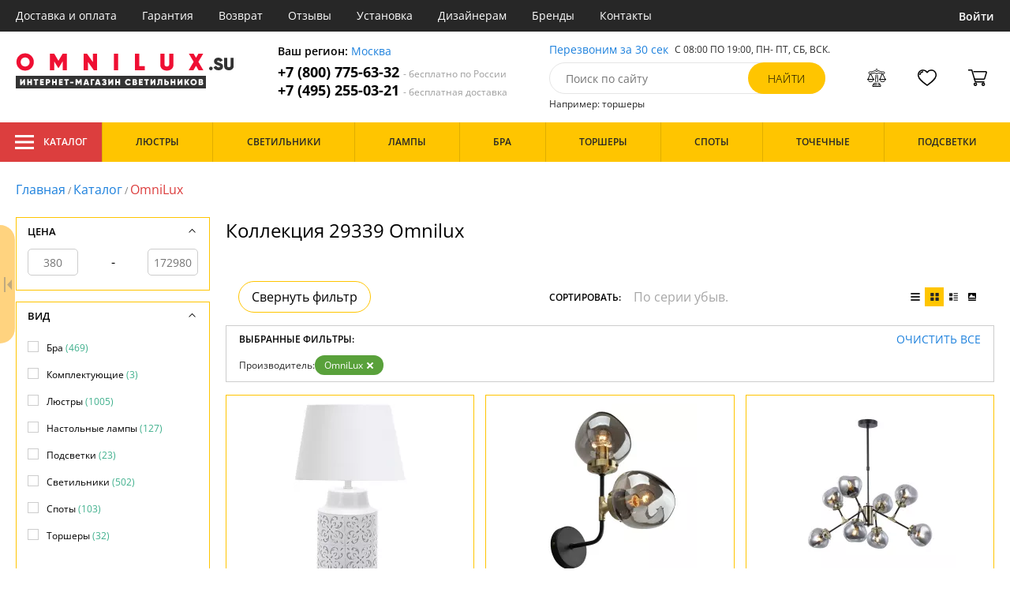

--- FILE ---
content_type: text/html; charset=utf8
request_url: https://omnilux.su/kollekciya-29339/
body_size: 26773
content:
<!DOCTYPE html>
<html lang="ru">

<head>
  <meta charset="UTF-8">
  <meta name="viewport" content="width=device-width, initial-scale=1, shrink-to-fit=no">
  <title>Коллекция 29339. Купить Omnilux по доступной цене. Оперативная доставка по Москве | интернет-магазин Omnilux.su</title>
<meta name="description" content="Купить осветительное оборудование производства OmniLux (Италия) в каталоге нашего интернет-магазина. Качественная продукция по низким ценам от 380 до 172980 руб. Доставим бесплатно по Москве и всей России. Заказывайте онлайн на официальном сайте omnilux.su!">
<link rel="canonical" href="https://omnilux.su/kollekciya-29339/">
  <meta name="robots" content="index,follow">


    <meta property="og:title" content="Коллекция 29339. Купить Omnilux по доступной цене. Оперативная доставка по Москве | интернет-магазин Omnilux.su">
  <meta property="og:description" content="Купить осветительное оборудование производства OmniLux (Италия) в каталоге нашего интернет-магазина. Качественная продукция по низким ценам от 380 до 172980 руб. Доставим бесплатно по Москве и всей России. Заказывайте онлайн на официальном сайте omnilux.su!">
  <meta property="og:type" content="website">
  <meta property="og:url" content="https://omnilux.su/kollekciya-29339/">
  <meta property="og:image" content="https://omnilux.su/resources/logo/omnilux.svg">
  <meta property="og:site_name" content="https://omnilux.su/">
  <meta property="og:locale" content="ru_RU">

    <meta name="twitter:card" content="summary">
  <meta property="twitter:domain" content="https://omnilux.su/">
  <meta property="twitter:url" content="https://omnilux.su/kollekciya-29339/">
  <meta name="twitter:title" content="Коллекция 29339. Купить Omnilux по доступной цене. Оперативная доставка по Москве | интернет-магазин Omnilux.su">
  <meta name="twitter:description" content="Купить осветительное оборудование производства OmniLux (Италия) в каталоге нашего интернет-магазина. Качественная продукция по низким ценам от 380 до 172980 руб. Доставим бесплатно по Москве и всей России. Заказывайте онлайн на официальном сайте omnilux.su!">
  <meta name="twitter:image" content="https://omnilux.su/resources/logo/omnilux.svg">

  <script type="application/ld+json">
    [
                {
        "@context": "http://schema.org",
        "@type": "Product",
        "name": "Интерьерная настольная лампа Zanca OML-16704-01",
        "description": "OML-16704-01 Интерьерная настольная лампа Zanca OML-16704-01 Omnilux",
        "image": "/photo/resize/oml/catalog/main/132/13268d6a-d52c-4ddf-ae4f-d5901a564f0f.webp",
        "sku": "OML-16704-01",
        "brand": {
          "@type": "Brand",
          "name": "Omnilux"
        },
        "productID": "245004",
        "countryOfOrigin": {
            "@type": "Country",
            "name": "Италия"
        },
                        "offers": {
          "@type": "Offer",
          "priceCurrency": "RUB",
          "price": "1200",
                      "availability": "https://schema.org/InStock",
                    "itemCondition": "https://schema.org/NewCondition"
        }
      },
                {
        "@context": "http://schema.org",
        "@type": "Product",
        "name": "Бра Volano OML-95201-02",
        "description": "OML-95201-02 Бра Volano OML-95201-02 Omnilux",
        "image": "/photo/resize/oml/catalog/main/663/663c213b-469c-4f7a-91b5-7c3bf41f745c.webp",
        "sku": "OML-95201-02",
        "brand": {
          "@type": "Brand",
          "name": "Omnilux"
        },
        "productID": "244984",
        "countryOfOrigin": {
            "@type": "Country",
            "name": "Италия"
        },
                        "offers": {
          "@type": "Offer",
          "priceCurrency": "RUB",
          "price": "3680",
                      "availability": "https://schema.org/InStock",
                    "itemCondition": "https://schema.org/NewCondition"
        }
      },
                {
        "@context": "http://schema.org",
        "@type": "Product",
        "name": "Потолочная люстра Volano OML-95207-08",
        "description": "OML-95207-08 Потолочная люстра Volano OML-95207-08 Omnilux",
        "image": "/photo/resize/oml/catalog/main/090/090875e9-b709-4cb9-b152-220a12eaeb71.webp",
        "sku": "OML-95207-08",
        "brand": {
          "@type": "Brand",
          "name": "Omnilux"
        },
        "productID": "245132",
        "countryOfOrigin": {
            "@type": "Country",
            "name": "Италия"
        },
                        "offers": {
          "@type": "Offer",
          "priceCurrency": "RUB",
          "price": "16330",
                      "availability": "https://schema.org/InStock",
                    "itemCondition": "https://schema.org/NewCondition"
        }
      },
                {
        "@context": "http://schema.org",
        "@type": "Product",
        "name": "Подвесная люстра Vistrorio OML-67903-09",
        "description": "Подвесная люстра Vistrorio OML-67903-09",
        "image": "/photo/resize/oml/catalog/main/9cb/9cbe5ba2-56ef-47b7-acc3-1e1ffa21bfbf.webp",
        "sku": "OML-67903-09",
        "brand": {
          "@type": "Brand",
          "name": "Omnilux"
        },
        "productID": "285970",
        "countryOfOrigin": {
            "@type": "Country",
            "name": "Италия"
        },
                        "offers": {
          "@type": "Offer",
          "priceCurrency": "RUB",
          "price": "40390",
                      "availability": "https://schema.org/InStock",
                    "itemCondition": "https://schema.org/NewCondition"
        }
      },
                {
        "@context": "http://schema.org",
        "@type": "Product",
        "name": "Настенный светильник Vistrorio OML-67901-02",
        "description": "Настенный светильник Vistrorio OML-67901-02",
        "image": "/photo/resize/oml/catalog/main/c22/c2247631-afe5-4f6d-aa6f-032d581cab2d.webp",
        "sku": "OML-67901-02",
        "brand": {
          "@type": "Brand",
          "name": "Omnilux"
        },
        "productID": "285979",
        "countryOfOrigin": {
            "@type": "Country",
            "name": "Италия"
        },
                        "offers": {
          "@type": "Offer",
          "priceCurrency": "RUB",
          "price": "9600",
                      "availability": "https://schema.org/InStock",
                    "itemCondition": "https://schema.org/NewCondition"
        }
      },
                {
        "@context": "http://schema.org",
        "@type": "Product",
        "name": "Подвесная люстра Vistrorio OML-67903-11",
        "description": "Подвесная люстра Vistrorio OML-67903-11",
        "image": "/photo/resize/oml/catalog/main/648/64885ceb-3ccc-4a93-bd25-702b470149b2.webp",
        "sku": "OML-67903-11",
        "brand": {
          "@type": "Brand",
          "name": "Omnilux"
        },
        "productID": "290161",
        "countryOfOrigin": {
            "@type": "Country",
            "name": "Италия"
        },
                        "offers": {
          "@type": "Offer",
          "priceCurrency": "RUB",
          "price": "55020",
                      "availability": "https://schema.org/InStock",
                    "itemCondition": "https://schema.org/NewCondition"
        }
      },
                {
        "@context": "http://schema.org",
        "@type": "Product",
        "name": "Точечный светильник Valletta OML-103219-15",
        "description": "Точечный светильник Valletta OML-103219-15",
        "image": "/photo/resize/oml/catalog/main/144/144c1527-8b5d-42a4-a379-737efdb74a1c.webp",
        "sku": "OML-103219-15",
        "brand": {
          "@type": "Brand",
          "name": "Omnilux"
        },
        "productID": "249319",
        "countryOfOrigin": {
            "@type": "Country",
            "name": "Италия"
        },
                        "offers": {
          "@type": "Offer",
          "priceCurrency": "RUB",
          "price": "3100",
                      "availability": "https://schema.org/InStock",
                    "itemCondition": "https://schema.org/NewCondition"
        }
      },
                {
        "@context": "http://schema.org",
        "@type": "Product",
        "name": "Точечный светильник Valletta OML-103209-15",
        "description": "Точечный светильник Valletta OML-103209-15",
        "image": "/photo/resize/oml/catalog/main/e5e/e5ed29b6-8a54-46b6-8868-03b1f29e5e16.webp",
        "sku": "OML-103209-15",
        "brand": {
          "@type": "Brand",
          "name": "Omnilux"
        },
        "productID": "249322",
        "countryOfOrigin": {
            "@type": "Country",
            "name": "Италия"
        },
                        "offers": {
          "@type": "Offer",
          "priceCurrency": "RUB",
          "price": "3100",
                      "availability": "https://schema.org/InStock",
                    "itemCondition": "https://schema.org/NewCondition"
        }
      },
                {
        "@context": "http://schema.org",
        "@type": "Product",
        "name": "Точечный светильник Valles OML-102109-06",
        "description": "OML-102109-06 Точечный светильник Valles OML-102109-06 Omnilux",
        "image": "/photo/resize/oml/catalog/main/183/18360038-5818-4fd9-9868-f571e4742f2a.webp",
        "sku": "OML-102109-06",
        "brand": {
          "@type": "Brand",
          "name": "Omnilux"
        },
        "productID": "245142",
        "countryOfOrigin": {
            "@type": "Country",
            "name": "Италия"
        },
                        "offers": {
          "@type": "Offer",
          "priceCurrency": "RUB",
          "price": "1460",
                      "availability": "https://schema.org/InStock",
                    "itemCondition": "https://schema.org/NewCondition"
        }
      },
                {
        "@context": "http://schema.org",
        "@type": "Product",
        "name": "Бра Valledoria OML-70201-02",
        "description": "Бра Valledoria OML-70201-02",
        "image": "/photo/resize/oml/catalog/main/def/defe21dc-c3b7-42cd-a79d-2c0d0911182e.webp",
        "sku": "OML-70201-02",
        "brand": {
          "@type": "Brand",
          "name": "Omnilux"
        },
        "productID": "154156",
        "countryOfOrigin": {
            "@type": "Country",
            "name": "Италия"
        },
                  "width": "25",
                          "height": "35",
                "offers": {
          "@type": "Offer",
          "priceCurrency": "RUB",
          "price": "3900",
                      "availability": "https://schema.org/InStock",
                    "itemCondition": "https://schema.org/NewCondition"
        }
      },
                {
        "@context": "http://schema.org",
        "@type": "Product",
        "name": "Подвесная люстра Valledoria OML-70203-06",
        "description": "Подвесная люстра Valledoria OML-70203-06",
        "image": "/photo/resize/oml/catalog/main/7a3/7a3259f8-a1d9-4695-a507-e66e52e6a0c9.webp",
        "sku": "OML-70203-06",
        "brand": {
          "@type": "Brand",
          "name": "Omnilux"
        },
        "productID": "154157",
        "countryOfOrigin": {
            "@type": "Country",
            "name": "Италия"
        },
                          "height": "82",
                "offers": {
          "@type": "Offer",
          "priceCurrency": "RUB",
          "price": "15300",
                      "availability": "https://schema.org/InStock",
                    "itemCondition": "https://schema.org/NewCondition"
        }
      },
                {
        "@context": "http://schema.org",
        "@type": "Product",
        "name": "Подвесная люстра Valledoria OML-70203-08",
        "description": "Подвесная люстра Valledoria OML-70203-08",
        "image": "/photo/resize/oml/catalog/main/d84/d84c7dfb-3d18-43ba-8e38-6b24f0ce93eb.webp",
        "sku": "OML-70203-08",
        "brand": {
          "@type": "Brand",
          "name": "Omnilux"
        },
        "productID": "154158",
        "countryOfOrigin": {
            "@type": "Country",
            "name": "Италия"
        },
                          "height": "80",
                "offers": {
          "@type": "Offer",
          "priceCurrency": "RUB",
          "price": "13800",
                      "availability": "https://schema.org/InStock",
                    "itemCondition": "https://schema.org/NewCondition"
        }
      },
                {
        "@context": "http://schema.org",
        "@type": "Product",
        "name": "Потолочная люстра Valle OML-03207-56",
        "description": "Потолочная люстра Valle OML-03207-56",
        "image": "/photo/resize/oml/catalog/main/334/334a275b-6cb4-4800-8753-cd73f77ce3bc.webp",
        "sku": "OML-03207-56",
        "brand": {
          "@type": "Brand",
          "name": "Omnilux"
        },
        "productID": "188819",
        "countryOfOrigin": {
            "@type": "Country",
            "name": "Италия"
        },
                          "height": "10",
                "offers": {
          "@type": "Offer",
          "priceCurrency": "RUB",
          "price": "12000",
                      "availability": "https://schema.org/InStock",
                    "itemCondition": "https://schema.org/NewCondition"
        }
      },
                {
        "@context": "http://schema.org",
        "@type": "Product",
        "name": "Интерьерная настольная лампа Valdieri OML-16504-01",
        "description": "OML-16504-01 Интерьерная настольная лампа Valdieri OML-16504-01 Omnilux",
        "image": "/photo/resize/oml/catalog/main/781/781291dc-1db5-4361-9824-e88549daa6fd.webp",
        "sku": "OML-16504-01",
        "brand": {
          "@type": "Brand",
          "name": "Omnilux"
        },
        "productID": "245003",
        "countryOfOrigin": {
            "@type": "Country",
            "name": "Италия"
        },
                        "offers": {
          "@type": "Offer",
          "priceCurrency": "RUB",
          "price": "1900",
                      "availability": "https://schema.org/InStock",
                    "itemCondition": "https://schema.org/NewCondition"
        }
      },
                {
        "@context": "http://schema.org",
        "@type": "Product",
        "name": "Потолочная люстра Ugento OML-28407-05",
        "description": "OML-28407-05 Потолочная люстра Ugento OML-28407-05 Omnilux",
        "image": "/photo/resize/oml/catalog/main/3ed/3ed5e669-5f3d-428d-9c36-d203606ab1ac.webp",
        "sku": "OML-28407-05",
        "brand": {
          "@type": "Brand",
          "name": "Omnilux"
        },
        "productID": "213954",
        "countryOfOrigin": {
            "@type": "Country",
            "name": "Италия"
        },
                          "height": "38",
                "offers": {
          "@type": "Offer",
          "priceCurrency": "RUB",
          "price": "8750",
                      "availability": "https://schema.org/InStock",
                    "itemCondition": "https://schema.org/NewCondition"
        }
      },
                {
        "@context": "http://schema.org",
        "@type": "Product",
        "name": "Точечный светильник Tures OML-102309-16",
        "description": "OML-102309-16 Точечный светильник Tures OML-102309-16 Omnilux",
        "image": "/photo/resize/oml/catalog/main/216/216fc2bd-2e3e-45b8-be9d-57fda2dfde31.webp",
        "sku": "OML-102309-16",
        "brand": {
          "@type": "Brand",
          "name": "Omnilux"
        },
        "productID": "245140",
        "countryOfOrigin": {
            "@type": "Country",
            "name": "Италия"
        },
                        "offers": {
          "@type": "Offer",
          "priceCurrency": "RUB",
          "price": "3370",
                      "availability": "https://schema.org/InStock",
                    "itemCondition": "https://schema.org/NewCondition"
        }
      },
                {
        "@context": "http://schema.org",
        "@type": "Product",
        "name": "Точечный светильник Tures OML-102319-16",
        "description": "OML-102319-16 Точечный светильник Tures OML-102319-16 Omnilux",
        "image": "/photo/resize/oml/catalog/main/e91/e91765e9-2f96-4442-aee1-e9ac11bb5037.webp",
        "sku": "OML-102319-16",
        "brand": {
          "@type": "Brand",
          "name": "Omnilux"
        },
        "productID": "245141",
        "countryOfOrigin": {
            "@type": "Country",
            "name": "Италия"
        },
                        "offers": {
          "@type": "Offer",
          "priceCurrency": "RUB",
          "price": "3330",
                      "availability": "https://schema.org/InStock",
                    "itemCondition": "https://schema.org/NewCondition"
        }
      },
                {
        "@context": "http://schema.org",
        "@type": "Product",
        "name": "Подвесной светильник Triscina OML-99406-01",
        "description": "OML-99406-01 Подвесной светильник Triscina OML-99406-01 Omnilux",
        "image": "/photo/resize/oml/catalog/main/fea/fea6e003-f2b2-44ac-9aa4-f979f8859608.webp",
        "sku": "OML-99406-01",
        "brand": {
          "@type": "Brand",
          "name": "Omnilux"
        },
        "productID": "245073",
        "countryOfOrigin": {
            "@type": "Country",
            "name": "Италия"
        },
                        "offers": {
          "@type": "Offer",
          "priceCurrency": "RUB",
          "price": "5120",
                      "availability": "https://schema.org/InStock",
                    "itemCondition": "https://schema.org/NewCondition"
        }
      },
                {
        "@context": "http://schema.org",
        "@type": "Product",
        "name": "Подвесной светильник Triscina OML-99416-01",
        "description": "OML-99416-01 Подвесной светильник Triscina OML-99416-01 Omnilux",
        "image": "/photo/resize/oml/catalog/main/b37/b37eebed-77b6-473f-80a9-b8da88bd5e40.webp",
        "sku": "OML-99416-01",
        "brand": {
          "@type": "Brand",
          "name": "Omnilux"
        },
        "productID": "245074",
        "countryOfOrigin": {
            "@type": "Country",
            "name": "Италия"
        },
                        "offers": {
          "@type": "Offer",
          "priceCurrency": "RUB",
          "price": "5280",
                      "availability": "https://schema.org/InStock",
                    "itemCondition": "https://schema.org/NewCondition"
        }
      },
                {
        "@context": "http://schema.org",
        "@type": "Product",
        "name": "Подвесной светильник Triscina OML-99426-01",
        "description": "OML-99426-01 Подвесной светильник Triscina OML-99426-01 Omnilux",
        "image": "/photo/resize/oml/catalog/main/75e/75e09f36-381e-4467-bea7-f9e84bb51bcf.webp",
        "sku": "OML-99426-01",
        "brand": {
          "@type": "Brand",
          "name": "Omnilux"
        },
        "productID": "245075",
        "countryOfOrigin": {
            "@type": "Country",
            "name": "Италия"
        },
                        "offers": {
          "@type": "Offer",
          "priceCurrency": "RUB",
          "price": "6360",
                      "availability": "https://schema.org/InStock",
                    "itemCondition": "https://schema.org/NewCondition"
        }
      },
                {
        "@context": "http://schema.org",
        "@type": "Product",
        "name": "Подвесной светильник Triscina OML-99436-01",
        "description": "OML-99436-01 Подвесной светильник Triscina OML-99436-01 Omnilux",
        "image": "/photo/resize/oml/catalog/main/7d4/7d460a64-d4e7-4220-b966-c7eb83a243ce.webp",
        "sku": "OML-99436-01",
        "brand": {
          "@type": "Brand",
          "name": "Omnilux"
        },
        "productID": "245076",
        "countryOfOrigin": {
            "@type": "Country",
            "name": "Италия"
        },
                        "offers": {
          "@type": "Offer",
          "priceCurrency": "RUB",
          "price": "5060",
                      "availability": "https://schema.org/InStock",
                    "itemCondition": "https://schema.org/NewCondition"
        }
      },
                {
        "@context": "http://schema.org",
        "@type": "Product",
        "name": "Трековый светильник track white OML-100516-12",
        "description": "OML-100516-12 Трековый светильник track white OML-100516-12 Omnilux",
        "image": "/photo/resize/oml/catalog/main/127/127ead21-e041-4262-8280-e99744deea59.webp",
        "sku": "OML-100516-12",
        "brand": {
          "@type": "Brand",
          "name": "Omnilux"
        },
        "productID": "213882",
        "countryOfOrigin": {
            "@type": "Country",
            "name": "Италия"
        },
                  "width": "8",
                          "height": "95",
                "offers": {
          "@type": "Offer",
          "priceCurrency": "RUB",
          "price": "3950",
                      "availability": "https://schema.org/InStock",
                    "itemCondition": "https://schema.org/NewCondition"
        }
      },
                {
        "@context": "http://schema.org",
        "@type": "Product",
        "name": "Трековый светильник track black OML-100506-12",
        "description": "OML-100506-12 Трековый светильник track black OML-100506-12 Omnilux",
        "image": "/photo/resize/oml/catalog/main/cad/cade7eec-6768-4e47-aa5e-90b173a9fad8.webp",
        "sku": "OML-100506-12",
        "brand": {
          "@type": "Brand",
          "name": "Omnilux"
        },
        "productID": "213881",
        "countryOfOrigin": {
            "@type": "Country",
            "name": "Италия"
        },
                  "width": "8",
                          "height": "95",
                "offers": {
          "@type": "Offer",
          "priceCurrency": "RUB",
          "price": "3950",
                      "availability": "https://schema.org/InStock",
                    "itemCondition": "https://schema.org/NewCondition"
        }
      },
                {
        "@context": "http://schema.org",
        "@type": "Product",
        "name": "Потолочный светильник Tottubella OML-48907-48",
        "description": "Потолочный светильник Tottubella OML-48907-48",
        "image": "/photo/resize/oml/catalog/main/527/5270c56c-7364-4090-a5ff-858730d55c82.webp",
        "sku": "OML-48907-48",
        "brand": {
          "@type": "Brand",
          "name": "Omnilux"
        },
        "productID": "154080",
        "countryOfOrigin": {
            "@type": "Country",
            "name": "Италия"
        },
                          "height": "10",
                "offers": {
          "@type": "Offer",
          "priceCurrency": "RUB",
          "price": "1700",
                      "availability": "https://schema.org/InStock",
                    "itemCondition": "https://schema.org/NewCondition"
        }
      },
                {
        "@context": "http://schema.org",
        "@type": "Product",
        "name": "Бра Torri OML-50801-01",
        "description": "Бра Torri OML-50801-01",
        "image": "/photo/resize/oml/catalog/main/3bd/3bd2a59f-f1c9-4e8c-8341-ad0d2cbdd5d3.webp",
        "sku": "OML-50801-01",
        "brand": {
          "@type": "Brand",
          "name": "Omnilux"
        },
        "productID": "188835",
        "countryOfOrigin": {
            "@type": "Country",
            "name": "Италия"
        },
                  "width": "21",
                          "height": "32",
                "offers": {
          "@type": "Offer",
          "priceCurrency": "RUB",
          "price": "3410",
                      "availability": "https://schema.org/InStock",
                    "itemCondition": "https://schema.org/NewCondition"
        }
      },
                {
        "@context": "http://schema.org",
        "@type": "Product",
        "name": "Подвесной светильник Torri OML-50806-01",
        "description": "Подвесной светильник Torri OML-50806-01",
        "image": "/photo/resize/oml/catalog/main/6a6/6a670a7c-6df9-42dc-a0d1-29425f1407bb.webp",
        "sku": "OML-50806-01",
        "brand": {
          "@type": "Brand",
          "name": "Omnilux"
        },
        "productID": "188836",
        "countryOfOrigin": {
            "@type": "Country",
            "name": "Италия"
        },
                        "offers": {
          "@type": "Offer",
          "priceCurrency": "RUB",
          "price": "3510",
                      "availability": "https://schema.org/InStock",
                    "itemCondition": "https://schema.org/NewCondition"
        }
      },
                {
        "@context": "http://schema.org",
        "@type": "Product",
        "name": "Потолочная люстра Torri OML-50807-03",
        "description": "Потолочная люстра Torri OML-50807-03",
        "image": "/photo/resize/oml/catalog/main/80b/80bf269f-114d-4ad6-9657-b058aba4424c.webp",
        "sku": "OML-50807-03",
        "brand": {
          "@type": "Brand",
          "name": "Omnilux"
        },
        "productID": "188837",
        "countryOfOrigin": {
            "@type": "Country",
            "name": "Италия"
        },
                          "height": "35",
                "offers": {
          "@type": "Offer",
          "priceCurrency": "RUB",
          "price": "11430",
                      "availability": "https://schema.org/InStock",
                    "itemCondition": "https://schema.org/NewCondition"
        }
      },
                {
        "@context": "http://schema.org",
        "@type": "Product",
        "name": "Потолочная люстра Torri OML-50807-05",
        "description": "Потолочная люстра Torri OML-50807-05",
        "image": "/photo/resize/oml/catalog/main/0d4/0d416bc7-70b2-47e2-ad3d-e44af4fa242f.webp",
        "sku": "OML-50807-05",
        "brand": {
          "@type": "Brand",
          "name": "Omnilux"
        },
        "productID": "188838",
        "countryOfOrigin": {
            "@type": "Country",
            "name": "Италия"
        },
                          "height": "35",
                "offers": {
          "@type": "Offer",
          "priceCurrency": "RUB",
          "price": "16440",
                      "availability": "https://schema.org/InStock",
                    "itemCondition": "https://schema.org/NewCondition"
        }
      },
                {
        "@context": "http://schema.org",
        "@type": "Product",
        "name": "Потолочная люстра Torri OML-50807-08",
        "description": "Потолочная люстра Torri OML-50807-08",
        "image": "/photo/resize/oml/catalog/main/033/0330c678-b673-465a-860e-0012a053a116.webp",
        "sku": "OML-50807-08",
        "brand": {
          "@type": "Brand",
          "name": "Omnilux"
        },
        "productID": "188839",
        "countryOfOrigin": {
            "@type": "Country",
            "name": "Италия"
        },
                          "height": "38",
                "offers": {
          "@type": "Offer",
          "priceCurrency": "RUB",
          "price": "26360",
                      "availability": "https://schema.org/InStock",
                    "itemCondition": "https://schema.org/NewCondition"
        }
      },
                {
        "@context": "http://schema.org",
        "@type": "Product",
        "name": "Подвесная люстра Toritto OML-63703-03",
        "description": "Подвесная люстра Toritto OML-63703-03",
        "image": "/photo/resize/oml/catalog/main/d71/d717234a-409a-4ff6-a916-dd649fd6be33.webp",
        "sku": "OML-63703-03",
        "brand": {
          "@type": "Brand",
          "name": "Omnilux"
        },
        "productID": "173360",
        "countryOfOrigin": {
            "@type": "Country",
            "name": "Италия"
        },
                        "offers": {
          "@type": "Offer",
          "priceCurrency": "RUB",
          "price": "6030",
                      "availability": "https://schema.org/InStock",
                    "itemCondition": "https://schema.org/NewCondition"
        }
      },
                {
        "@context": "http://schema.org",
        "@type": "Product",
        "name": "Точечный светильник TORINO OML-100309-16",
        "description": "OML-100309-16 Точечный светильник TORINO OML-100309-16 Omnilux",
        "image": "/photo/resize/oml/catalog/main/25c/25c330f5-4644-4384-b242-d958a4894ad0.webp",
        "sku": "OML-100309-16",
        "brand": {
          "@type": "Brand",
          "name": "Omnilux"
        },
        "productID": "213879",
        "countryOfOrigin": {
            "@type": "Country",
            "name": "Италия"
        },
                  "width": "10",
                          "height": "12",
                "offers": {
          "@type": "Offer",
          "priceCurrency": "RUB",
          "price": "4150",
                      "availability": "https://schema.org/InStock",
                    "itemCondition": "https://schema.org/NewCondition"
        }
      },
                {
        "@context": "http://schema.org",
        "@type": "Product",
        "name": "Интерьерная настольная лампа Tonnara OML-83204-01",
        "description": "Интерьерная настольная лампа Tonnara OML-83204-01",
        "image": "/photo/resize/oml/catalog/main/c5d/c5d2c36b-e897-461c-b8b0-0de53f1b64e2.webp",
        "sku": "OML-83204-01",
        "brand": {
          "@type": "Brand",
          "name": "Omnilux"
        },
        "productID": "154224",
        "countryOfOrigin": {
            "@type": "Country",
            "name": "Италия"
        },
                          "height": "38",
                "offers": {
          "@type": "Offer",
          "priceCurrency": "RUB",
          "price": "2340",
                      "availability": "https://schema.org/InStock",
                    "itemCondition": "https://schema.org/NewCondition"
        }
      },
                {
        "@context": "http://schema.org",
        "@type": "Product",
        "name": "Точечный светильник Tevere OML-102909-01",
        "description": "Точечный светильник Tevere OML-102909-01",
        "image": "/photo/resize/oml/catalog/main/afa/afaee492-fbfb-4b4e-b674-1af029f5b21d.webp",
        "sku": "OML-102909-01",
        "brand": {
          "@type": "Brand",
          "name": "Omnilux"
        },
        "productID": "249317",
        "countryOfOrigin": {
            "@type": "Country",
            "name": "Италия"
        },
                        "offers": {
          "@type": "Offer",
          "priceCurrency": "RUB",
          "price": "1050",
                      "availability": "https://schema.org/InStock",
                    "itemCondition": "https://schema.org/NewCondition"
        }
      },
                {
        "@context": "http://schema.org",
        "@type": "Product",
        "name": "Точечный светильник Tevere OML-102919-01",
        "description": "Точечный светильник Tevere OML-102919-01",
        "image": "/photo/resize/oml/catalog/main/cff/cff4cba2-99bf-462e-a9d4-02865c09b294.webp",
        "sku": "OML-102919-01",
        "brand": {
          "@type": "Brand",
          "name": "Omnilux"
        },
        "productID": "249324",
        "countryOfOrigin": {
            "@type": "Country",
            "name": "Италия"
        },
                        "offers": {
          "@type": "Offer",
          "priceCurrency": "RUB",
          "price": "1050",
                      "availability": "https://schema.org/InStock",
                    "itemCondition": "https://schema.org/NewCondition"
        }
      },
                {
        "@context": "http://schema.org",
        "@type": "Product",
        "name": "Подвесной светильник Terrenove OML-99506-01",
        "description": "OML-99506-01 Подвесной светильник Terrenove OML-99506-01 Omnilux",
        "image": "/photo/resize/oml/catalog/main/16e/16e3264b-e4f4-4c8c-8c05-ac14f59e2ff2.webp",
        "sku": "OML-99506-01",
        "brand": {
          "@type": "Brand",
          "name": "Omnilux"
        },
        "productID": "245071",
        "countryOfOrigin": {
            "@type": "Country",
            "name": "Италия"
        },
                        "offers": {
          "@type": "Offer",
          "priceCurrency": "RUB",
          "price": "7180",
                      "availability": "https://schema.org/InStock",
                    "itemCondition": "https://schema.org/NewCondition"
        }
      },
                {
        "@context": "http://schema.org",
        "@type": "Product",
        "name": "Подвесной светильник Terrenove OML-99516-01",
        "description": "OML-99516-01 Подвесной светильник Terrenove OML-99516-01 Omnilux",
        "image": "/photo/resize/oml/catalog/main/f0e/f0ea3a79-0bf4-4e68-9ada-358be6ce3c65.webp",
        "sku": "OML-99516-01",
        "brand": {
          "@type": "Brand",
          "name": "Omnilux"
        },
        "productID": "245072",
        "countryOfOrigin": {
            "@type": "Country",
            "name": "Италия"
        },
                        "offers": {
          "@type": "Offer",
          "priceCurrency": "RUB",
          "price": "7770",
                      "availability": "https://schema.org/InStock",
                    "itemCondition": "https://schema.org/NewCondition"
        }
      },
                {
        "@context": "http://schema.org",
        "@type": "Product",
        "name": "Бра Telti OML-53601-01",
        "description": "Бра Telti OML-53601-01",
        "image": "/photo/resize/oml/catalog/main/458/458df85a-ec43-4a3c-9e3c-de9e150b3ad7.webp",
        "sku": "OML-53601-01",
        "brand": {
          "@type": "Brand",
          "name": "Omnilux"
        },
        "productID": "154119",
        "countryOfOrigin": {
            "@type": "Country",
            "name": "Италия"
        },
                  "width": "13",
                          "height": "21",
                "offers": {
          "@type": "Offer",
          "priceCurrency": "RUB",
          "price": "3080",
                      "availability": "https://schema.org/InStock",
                    "itemCondition": "https://schema.org/NewCondition"
        }
      },
                {
        "@context": "http://schema.org",
        "@type": "Product",
        "name": "Потолочная люстра Telti OML-53607-03",
        "description": "Потолочная люстра Telti OML-53607-03",
        "image": "/photo/resize/oml/catalog/main/a38/a3892e22-e706-4800-84c3-a19a3866e6eb.webp",
        "sku": "OML-53607-03",
        "brand": {
          "@type": "Brand",
          "name": "Omnilux"
        },
        "productID": "154120",
        "countryOfOrigin": {
            "@type": "Country",
            "name": "Италия"
        },
                          "height": "33",
                "offers": {
          "@type": "Offer",
          "priceCurrency": "RUB",
          "price": "8520",
                      "availability": "https://schema.org/InStock",
                    "itemCondition": "https://schema.org/NewCondition"
        }
      },
                {
        "@context": "http://schema.org",
        "@type": "Product",
        "name": "Потолочная люстра Telti OML-53607-05",
        "description": "Потолочная люстра Telti OML-53607-05",
        "image": "/photo/resize/oml/catalog/main/39b/39b1787d-594f-4144-975f-769a550f16eb.webp",
        "sku": "OML-53607-05",
        "brand": {
          "@type": "Brand",
          "name": "Omnilux"
        },
        "productID": "154121",
        "countryOfOrigin": {
            "@type": "Country",
            "name": "Италия"
        },
                          "height": "33",
                "offers": {
          "@type": "Offer",
          "priceCurrency": "RUB",
          "price": "12590",
                      "availability": "https://schema.org/InStock",
                    "itemCondition": "https://schema.org/NewCondition"
        }
      },
                {
        "@context": "http://schema.org",
        "@type": "Product",
        "name": "Потолочная люстра Telti OML-53607-08",
        "description": "Потолочная люстра Telti OML-53607-08",
        "image": "/photo/resize/oml/catalog/main/6ec/6ec0f580-28d5-4269-a9a6-53690b35e28d.webp",
        "sku": "OML-53607-08",
        "brand": {
          "@type": "Brand",
          "name": "Omnilux"
        },
        "productID": "154122",
        "countryOfOrigin": {
            "@type": "Country",
            "name": "Италия"
        },
                          "height": "33",
                "offers": {
          "@type": "Offer",
          "priceCurrency": "RUB",
          "price": "19410",
                      "availability": "https://schema.org/InStock",
                    "itemCondition": "https://schema.org/NewCondition"
        }
      },
                {
        "@context": "http://schema.org",
        "@type": "Product",
        "name": "Подвесная люстра Taranto OML-74403-27",
        "description": "Подвесная люстра Taranto OML-74403-27",
        "image": "/photo/resize/oml/catalog/main/9fc/9fc10ce7-56f9-4989-b140-0eebe8615311.webp",
        "sku": "OML-74403-27",
        "brand": {
          "@type": "Brand",
          "name": "Omnilux"
        },
        "productID": "154181",
        "countryOfOrigin": {
            "@type": "Country",
            "name": "Италия"
        },
                          "height": "125",
                "offers": {
          "@type": "Offer",
          "priceCurrency": "RUB",
          "price": "172980",
                      "availability": "https://schema.org/InStock",
                    "itemCondition": "https://schema.org/NewCondition"
        }
      },
                {
        "@context": "http://schema.org",
        "@type": "Product",
        "name": "Бра Talocci OML-62801-02",
        "description": "Бра Talocci OML-62801-02",
        "image": "/photo/resize/oml/catalog/main/9a4/9a467028-2155-4d3e-8d20-7ea4a551ea0f.webp",
        "sku": "OML-62801-02",
        "brand": {
          "@type": "Brand",
          "name": "Omnilux"
        },
        "productID": "173350",
        "countryOfOrigin": {
            "@type": "Country",
            "name": "Италия"
        },
                  "width": "25",
                          "height": "38",
                "offers": {
          "@type": "Offer",
          "priceCurrency": "RUB",
          "price": "12540",
                      "availability": "https://schema.org/InStock",
                    "itemCondition": "https://schema.org/NewCondition"
        }
      },
                {
        "@context": "http://schema.org",
        "@type": "Product",
        "name": "Бра Talocci OML-62811-02",
        "description": "Бра Talocci OML-62811-02",
        "image": "/photo/resize/oml/catalog/main/f07/f07e37e7-3819-4f59-afae-7b73660a0353.webp",
        "sku": "OML-62811-02",
        "brand": {
          "@type": "Brand",
          "name": "Omnilux"
        },
        "productID": "173351",
        "countryOfOrigin": {
            "@type": "Country",
            "name": "Италия"
        },
                  "width": "25",
                          "height": "38",
                "offers": {
          "@type": "Offer",
          "priceCurrency": "RUB",
          "price": "12540",
                      "availability": "https://schema.org/InStock",
                    "itemCondition": "https://schema.org/NewCondition"
        }
      },
                {
        "@context": "http://schema.org",
        "@type": "Product",
        "name": "Подвесная люстра Strasatti OML-99903-44",
        "description": "OML-99903-44 Подвесная люстра Strasatti OML-99903-44 Omnilux",
        "image": "/photo/resize/oml/catalog/main/94e/94e10f9a-ab7b-40ef-9560-491014776763.webp",
        "sku": "OML-99903-44",
        "brand": {
          "@type": "Brand",
          "name": "Omnilux"
        },
        "productID": "245041",
        "countryOfOrigin": {
            "@type": "Country",
            "name": "Италия"
        },
                        "offers": {
          "@type": "Offer",
          "priceCurrency": "RUB",
          "price": "24428",
                      "availability": "https://schema.org/InStock",
                    "itemCondition": "https://schema.org/NewCondition"
        }
      },
                {
        "@context": "http://schema.org",
        "@type": "Product",
        "name": "Подвесная люстра Strasatti OML-99903-62",
        "description": "OML-99903-62 Подвесная люстра Strasatti OML-99903-62 Omnilux",
        "image": "/photo/resize/oml/catalog/main/df8/df8b2247-4633-4188-bd24-3e29bea592b2.webp",
        "sku": "OML-99903-62",
        "brand": {
          "@type": "Brand",
          "name": "Omnilux"
        },
        "productID": "245042",
        "countryOfOrigin": {
            "@type": "Country",
            "name": "Италия"
        },
                        "offers": {
          "@type": "Offer",
          "priceCurrency": "RUB",
          "price": "32873",
                      "availability": "https://schema.org/InStock",
                    "itemCondition": "https://schema.org/NewCondition"
        }
      },
                {
        "@context": "http://schema.org",
        "@type": "Product",
        "name": "Подвесная люстра Strasatti OML-99913-62",
        "description": "Подвесная люстра Strasatti OML-99913-62",
        "image": "/photo/resize/oml/catalog/main/d6b/d6b1f3f4-ae1d-4b9e-b460-b45c12d74609.webp",
        "sku": "OML-99913-62",
        "brand": {
          "@type": "Brand",
          "name": "Omnilux"
        },
        "productID": "285984",
        "countryOfOrigin": {
            "@type": "Country",
            "name": "Италия"
        },
                        "offers": {
          "@type": "Offer",
          "priceCurrency": "RUB",
          "price": "32873",
                      "availability": "https://schema.org/InStock",
                    "itemCondition": "https://schema.org/NewCondition"
        }
      },
                {
        "@context": "http://schema.org",
        "@type": "Product",
        "name": "Подвесная люстра Strasatti OML-99913-44",
        "description": "Подвесная люстра Strasatti OML-99913-44",
        "image": "/photo/resize/oml/catalog/main/90d/90da471d-cd6b-48c9-ba54-220f3c890427.webp",
        "sku": "OML-99913-44",
        "brand": {
          "@type": "Brand",
          "name": "Omnilux"
        },
        "productID": "290178",
        "countryOfOrigin": {
            "@type": "Country",
            "name": "Италия"
        },
                        "offers": {
          "@type": "Offer",
          "priceCurrency": "RUB",
          "price": "24420",
                      "availability": "https://schema.org/InStock",
                    "itemCondition": "https://schema.org/NewCondition"
        }
      },
                {
        "@context": "http://schema.org",
        "@type": "Product",
        "name": "Точечный светильник Stezzano OML-100419-16",
        "description": "Точечный светильник Stezzano OML-100419-16",
        "image": "/photo/resize/oml/catalog/main/c74/c74792a9-b0f4-4344-afb3-57e2e0f115bb.webp",
        "sku": "OML-100419-16",
        "brand": {
          "@type": "Brand",
          "name": "Omnilux"
        },
        "productID": "290117",
        "countryOfOrigin": {
            "@type": "Country",
            "name": "Италия"
        },
                        "offers": {
          "@type": "Offer",
          "priceCurrency": "RUB",
          "price": "3510",
                      "availability": "https://schema.org/InStock",
                    "itemCondition": "https://schema.org/NewCondition"
        }
      },
                {
        "@context": "http://schema.org",
        "@type": "Product",
        "name": "Бра Stella OML-86001-01",
        "description": "Бра Stella OML-86001-01",
        "image": "/photo/resize/oml/catalog/main/1c9/1c945376-c548-459b-a03e-9112703d7b6c.webp",
        "sku": "OML-86001-01",
        "brand": {
          "@type": "Brand",
          "name": "Omnilux"
        },
        "productID": "173366",
        "countryOfOrigin": {
            "@type": "Country",
            "name": "Италия"
        },
                  "width": "18",
                          "height": "40",
                "offers": {
          "@type": "Offer",
          "priceCurrency": "RUB",
          "price": "3800",
                      "availability": "https://schema.org/InStock",
                    "itemCondition": "https://schema.org/NewCondition"
        }
      },
                {
        "@context": "http://schema.org",
        "@type": "Product",
        "name": "Подвесная люстра Stella OML-86003-06",
        "description": "Подвесная люстра Stella OML-86003-06",
        "image": "/photo/resize/oml/catalog/main/53c/53c2e4d1-469a-416e-bf58-e6c9917b62de.webp",
        "sku": "OML-86003-06",
        "brand": {
          "@type": "Brand",
          "name": "Omnilux"
        },
        "productID": "173367",
        "countryOfOrigin": {
            "@type": "Country",
            "name": "Италия"
        },
                        "offers": {
          "@type": "Offer",
          "priceCurrency": "RUB",
          "price": "16000",
                      "availability": "https://schema.org/InStock",
                    "itemCondition": "https://schema.org/NewCondition"
        }
      },
                {
        "@context": "http://schema.org",
        "@type": "Product",
        "name": "Подвесной светильник Sovareto OML-99206-01",
        "description": "OML-99206-01 Подвесной светильник Sovareto OML-99206-01 Omnilux",
        "image": "/photo/resize/oml/catalog/main/d6c/d6c32d57-6af7-4687-b68d-cec3828c4bc2.webp",
        "sku": "OML-99206-01",
        "brand": {
          "@type": "Brand",
          "name": "Omnilux"
        },
        "productID": "245068",
        "countryOfOrigin": {
            "@type": "Country",
            "name": "Италия"
        },
                        "offers": {
          "@type": "Offer",
          "priceCurrency": "RUB",
          "price": "7410",
                      "availability": "https://schema.org/InStock",
                    "itemCondition": "https://schema.org/NewCondition"
        }
      },
                {
        "@context": "http://schema.org",
        "@type": "Product",
        "name": "Подвесной светильник Sovareto OML-99216-01",
        "description": "OML-99216-01 Подвесной светильник Sovareto OML-99216-01 Omnilux",
        "image": "/photo/resize/oml/catalog/main/fd1/fd1f6914-113a-422e-bbcf-dac11e567d5c.webp",
        "sku": "OML-99216-01",
        "brand": {
          "@type": "Brand",
          "name": "Omnilux"
        },
        "productID": "245069",
        "countryOfOrigin": {
            "@type": "Country",
            "name": "Италия"
        },
                        "offers": {
          "@type": "Offer",
          "priceCurrency": "RUB",
          "price": "7410",
                      "availability": "https://schema.org/InStock",
                    "itemCondition": "https://schema.org/NewCondition"
        }
      },
                {
        "@context": "http://schema.org",
        "@type": "Product",
        "name": "Подвесной светильник Sovareto OML-99226-01",
        "description": "OML-99226-01 Подвесной светильник Sovareto OML-99226-01 Omnilux",
        "image": "/photo/resize/oml/catalog/main/9d9/9d9dcb38-a92f-49ce-8381-645fe62bea5b.webp",
        "sku": "OML-99226-01",
        "brand": {
          "@type": "Brand",
          "name": "Omnilux"
        },
        "productID": "245070",
        "countryOfOrigin": {
            "@type": "Country",
            "name": "Италия"
        },
                        "offers": {
          "@type": "Offer",
          "priceCurrency": "RUB",
          "price": "7410",
                      "availability": "https://schema.org/InStock",
                    "itemCondition": "https://schema.org/NewCondition"
        }
      },
                {
        "@context": "http://schema.org",
        "@type": "Product",
        "name": "Бра Sorrento OML-94001-01",
        "description": "OML-94001-01 Бра Sorrento OML-94001-01 Omnilux",
        "image": "/photo/resize/oml/catalog/main/005/0054ffd0-533b-4076-9ca9-06c1457161e7.webp",
        "sku": "OML-94001-01",
        "brand": {
          "@type": "Brand",
          "name": "Omnilux"
        },
        "productID": "214358",
        "countryOfOrigin": {
            "@type": "Country",
            "name": "Италия"
        },
                  "width": "14",
                          "height": "18",
                "offers": {
          "@type": "Offer",
          "priceCurrency": "RUB",
          "price": "2390",
                      "availability": "https://schema.org/InStock",
                    "itemCondition": "https://schema.org/NewCondition"
        }
      },
                {
        "@context": "http://schema.org",
        "@type": "Product",
        "name": "Подвесная люстра Sorrento OML-94003-10",
        "description": "OML-94003-10 Подвесная люстра Sorrento OML-94003-10 Omnilux",
        "image": "/photo/resize/oml/catalog/main/ce6/ce65bca2-9e8d-4f22-9aca-94f6572962f6.webp",
        "sku": "OML-94003-10",
        "brand": {
          "@type": "Brand",
          "name": "Omnilux"
        },
        "productID": "214360",
        "countryOfOrigin": {
            "@type": "Country",
            "name": "Италия"
        },
                        "offers": {
          "@type": "Offer",
          "priceCurrency": "RUB",
          "price": "20580",
                      "availability": "https://schema.org/InStock",
                    "itemCondition": "https://schema.org/NewCondition"
        }
      },
                {
        "@context": "http://schema.org",
        "@type": "Product",
        "name": "Бра Sinio OML-52201-01",
        "description": "OML-52201-01 Бра Sinio OML-52201-01 Omnilux",
        "image": "/photo/resize/oml/catalog/main/3ca/3caac165-cc2c-4f79-a53c-d711c39f2a49.webp",
        "sku": "OML-52201-01",
        "brand": {
          "@type": "Brand",
          "name": "Omnilux"
        },
        "productID": "244981",
        "countryOfOrigin": {
            "@type": "Country",
            "name": "Италия"
        },
                        "offers": {
          "@type": "Offer",
          "priceCurrency": "RUB",
          "price": "12370",
                      "availability": "https://schema.org/InStock",
                    "itemCondition": "https://schema.org/NewCondition"
        }
      },
                {
        "@context": "http://schema.org",
        "@type": "Product",
        "name": "Бра Serrano OML-94511-01",
        "description": "OML-94511-01 Бра Serrano OML-94511-01 Omnilux",
        "image": "/photo/resize/oml/catalog/main/e48/e48f3f42-0279-4b06-b76f-a30451483638.webp",
        "sku": "OML-94511-01",
        "brand": {
          "@type": "Brand",
          "name": "Omnilux"
        },
        "productID": "214373",
        "countryOfOrigin": {
            "@type": "Country",
            "name": "Италия"
        },
                  "width": "12",
                          "height": "24",
                "offers": {
          "@type": "Offer",
          "priceCurrency": "RUB",
          "price": "1700",
                      "availability": "https://schema.org/InStock",
                    "itemCondition": "https://schema.org/NewCondition"
        }
      },
                {
        "@context": "http://schema.org",
        "@type": "Product",
        "name": "Подвесная люстра Serrano OML-94513-06",
        "description": "OML-94513-06 Подвесная люстра Serrano OML-94513-06 Omnilux",
        "image": "/photo/resize/oml/catalog/main/9c4/9c459988-be3f-4a1e-94f0-f73da8e17215.webp",
        "sku": "OML-94513-06",
        "brand": {
          "@type": "Brand",
          "name": "Omnilux"
        },
        "productID": "214374",
        "countryOfOrigin": {
            "@type": "Country",
            "name": "Италия"
        },
                        "offers": {
          "@type": "Offer",
          "priceCurrency": "RUB",
          "price": "6700",
                      "availability": "https://schema.org/InStock",
                    "itemCondition": "https://schema.org/NewCondition"
        }
      },
                {
        "@context": "http://schema.org",
        "@type": "Product",
        "name": "Бра Senis OML-74701-01",
        "description": "Бра Senis OML-74701-01",
        "image": "/photo/resize/oml/catalog/main/dd0/dd05fe7c-a954-4b8f-8d2e-8cd85d4f4a9e.webp",
        "sku": "OML-74701-01",
        "brand": {
          "@type": "Brand",
          "name": "Omnilux"
        },
        "productID": "154188",
        "countryOfOrigin": {
            "@type": "Country",
            "name": "Италия"
        },
                  "width": "15",
                          "height": "58",
                "offers": {
          "@type": "Offer",
          "priceCurrency": "RUB",
          "price": "4950",
                      "availability": "https://schema.org/InStock",
                    "itemCondition": "https://schema.org/NewCondition"
        }
      },
                {
        "@context": "http://schema.org",
        "@type": "Product",
        "name": "Подвесная люстра Senis OML-74703-06",
        "description": "Подвесная люстра Senis OML-74703-06",
        "image": "/photo/resize/oml/catalog/main/476/4761ee68-4b6e-4f82-b62b-380e4ff6a48e.webp",
        "sku": "OML-74703-06",
        "brand": {
          "@type": "Brand",
          "name": "Omnilux"
        },
        "productID": "154190",
        "countryOfOrigin": {
            "@type": "Country",
            "name": "Италия"
        },
                          "height": "75",
                "offers": {
          "@type": "Offer",
          "priceCurrency": "RUB",
          "price": "33970",
                      "availability": "https://schema.org/InStock",
                    "itemCondition": "https://schema.org/NewCondition"
        }
      }
      ]
  </script>

      <meta name="mobile-web-app-capable" content="yes">
    <meta name="apple-mobile-web-app-capable" content="yes">
    <meta name="application-name" content="omnilux.su">
    <meta name="apple-mobile-web-app-title" content="omnilux.su">
    <meta name="msapplication-starturl" content="/">
    <meta name="theme-color" content="#ffa800">

    <link rel="apple-touch-icon" href="/resources/favicons/omnilux.su/apple-touch-icon.png">
    <link rel="icon" href="/resources/favicons/omnilux.su/favicon.ico" sizes="any">
    <link rel="icon" href="/resources/favicons/omnilux.su/icon.png" type="image/png">
    <link rel="manifest" href="/manifests/omnilux.su.manifest.json">
  
      <meta name="yandex-verification" content="07060bc61b3ec0b1" />
  
      <meta name="google-site-verification" content="iAVB2Wm6DV61AeM6wLtzFm78ZMAVBVvySBH1X2auZ9I" />
  
  <link rel= "preconnect" href="https://bx24.eurotok.ru">

  <link rel="preload" href='/tmpl/odeonlight/fonts/opensans/OpenSans-Light.woff2' as="font" type="font/woff2" crossorigin>
  <link rel="preload" href='/tmpl/odeonlight/fonts/opensans/OpenSans-LightItalic.woff2' as="font" type="font/woff2" crossorigin>
  <link rel="preload" href='/tmpl/odeonlight/fonts/opensans/OpenSans-Regular.woff2' as="font" type="font/woff2" crossorigin>
  <link rel="preload" href='/tmpl/odeonlight/fonts/opensans/OpenSans-Italic.woff2' as="font" type="font/woff2" crossorigin>
  <link rel="preload" href='/tmpl/odeonlight/fonts/opensans/OpenSans-Medium.woff2' as="font" type="font/woff2" crossorigin>
  <link rel="preload" href='/tmpl/odeonlight/fonts/opensans/OpenSans-MediumItalic.woff2' as="font" type="font/woff2" crossorigin>
  <link rel="preload" href='/tmpl/odeonlight/fonts/opensans/OpenSans-SemiBold.woff2' as="font" type="font/woff2" crossorigin>
  <link rel="preload" href='/tmpl/odeonlight/fonts/opensans/OpenSans-SemiBoldItalic.woff2' as="font" type="font/woff2" crossorigin>
  <link rel="preload" href='/tmpl/odeonlight/fonts/opensans/OpenSans-Bold.woff2' as="font" type="font/woff2" crossorigin>
  <link rel="preload" href='/tmpl/odeonlight/fonts/opensans/OpenSans-BoldItalic.woff2' as="font" type="font/woff2" crossorigin>
  <link rel="preload" href='/tmpl/odeonlight/fonts/opensans/OpenSans-ExtraBold.woff2' as="font" type="font/woff2" crossorigin>
  <link rel="preload" href='/tmpl/odeonlight/fonts/opensans/OpenSans-ExtraBoldItalic.woff2' as="font" type="font/woff2" crossorigin>

  <link rel="stylesheet" href="/tmpl/odeonlight/styles/fonts.css">

    
      <link rel="stylesheet" href="/tmpl/odeonlight/styles/bundle/vendors-styles.min.css?v=1768392606967">
    <link rel="stylesheet" href="/tmpl/odeonlight/styles/bundle/main-styles.min.css?v=1768392606967">
    <link rel="stylesheet" href="/tmpl/odeonlight/styles/bundle/icons.min.css?v=1768392606967">
      <link rel="stylesheet" type="text/css" href="/tmpl/odeonlight/styles/seo.catalog.css">

        <link rel="stylesheet" type="text/css" href="/tmpl/odeonlight/styles/bundle/catalog-styles.min.css?v=1768392606967">
  
  <script type="application/ld+json">
    [
          {
        "@context": "https://schema.org",
        "@type": "BreadcrumbList",
        "itemListElement": [
                      {
              "@type": "ListItem",
              "position": 1,
              "name": "Главная",
              "item": "/"
            },
                      {
              "@type": "ListItem",
              "position": 2,
              "name": "Каталог",
              "item": "/catalog/"
            },
                      {
              "@type": "ListItem",
              "position": 3,
              "name": "OmniLux",
              "item": "/omnilux/"
            }
                  ]
      },
        {
      "@context": "https://schema.org",
      "@type": "Organization",
      "url": "https://omnilux.su/",
      "logo": "https://omnilux.su/resources/logo/omnilux.svg"
    },
    {
      "@context": "http://schema.org",
      "@type": "LocalBusiness",
      "name": "https://omnilux.su/",
      "telephone": ["+78007756332", "+74952550321"],
      "openingHours": [
          "Mo-Fr 8:00-19:00",
          "Sa-Su 8:00-19:00"
      ],
      "address": "105264, г.Москва,Измайловский бульвар, д.55, офис 38"
    }]
  </script>
</head>

<body data-worktimenow="1">
  <header class="header">
    <div class="header-top js_headerTop">
    <div class="wrap-big wrap-header-top">
      <button class="button header-top__button-menu js_headerTopBtn ">
        <i class="icon icon-menu-white"></i>
      </button>
      <ul class="header-top-list">
        <li class="header-top-item">
                      <span class="header-top__link" onclick="return g('/delivery/');">Доставка и оплата</span>
                  </li>
        <li class="header-top-item">
                      <span class="header-top__link" onclick="return g('/guarantees/');">Гарантия</span>
                  </li>
        <li class="header-top-item">
                      <span class="header-top__link" onclick="return g('/refund/');">Возврат</span>
                  </li>
                          <li class="header-top-item">
                          <span class="header-top__link" onclick="return g('/feedback/');">Отзывы</span>
                      </li>
                <li class="header-top-item">
                      <span class="header-top__link" onclick="return g('/mount/');">Установка</span>
                  </li>
        <li class="header-top-item">
                      <span class="header-top__link" onclick="return g('/wholesaler/');">Дизайнерам</span>
                  </li>
        <li class="header-top-item">
                      <span class="header-top__link" onclick="return g('/producers/');">Бренды</span>
                  </li>
        <li class="header-top-item">
                      <span class="header-top__link" onclick="return g('/contact/');">Контакты</span>
                  </li>
      </ul>
                <div class="header-top__login">
            <button
            type="button"
            class="button header-top__btn header-top__btn--login js_btnPopupShow"
            data-popup="login"
          >
            Войти
          </button>
        </div>
          </div>
  </div>
  <div class="wrap-big header-body">
    <a href="/" class="header-logo">
      <img src="https://omnilux.su/resources/logo/omnilux.svg" alt="Логотип omnilux.su" title="Логотип omnilux.su" class="header-logo__image">
    </a>
    <div class="header-contacts">
      <div class="header-contacts__text">
        Ваш регион: <button class="link js_btnPopupShow js_region" data-popup="city">Москва</button>
      </div>
      <a href="tel:+78007756332" class="header-contacts__phone">
        +7 (800) 775-63-32
        <span class="header-contacts__phone-span">- бесплатно по России</span>
      </a>
      <a href="tel:+74952550321" class="header-contacts__phone">
        +7 (495) 255-03-21
        <span class="header-contacts__phone-span">- бесплатная доставка</span>
      </a>
    </div>
    <div class="header-search">
      <div class="header-search-top">
        <button class="link" >Перезвоним за 30 сек</button>
        <span class="header-search__text">С 08:00 ПО 19:00, ПН- ПТ, <span class="s-do-td-red">СБ, ВСК</span>.</span>
      </div>

      <form class="header-search-body" action="/catalog/">
        <div class="input-with-btn">
          <input
            type="text"
            class="header-search__input "
            placeholder="Поиск по сайту"
            autocomplete="off"
            name="q"
          >
          <input type="submit" class="button button-primary" value="найти" disabled>
        </div>
      </form>

      <div class="header-search-bottom">
        <span class="header-search-bottom__text">Например: торшеры</span>
      </div>
    </div>
    <ul class="header-actions">
      <li class="header-actions-item header-actions-item--mobile">
        <button type="button" class="button js_btnSearchShow" data-popup="search">
          <i class="icon icon-search"></i>
        </button>
        <div class="header-search js_headerSearchMobile hidden">
          <form class="header-search-body" action="/catalog/">
            <div class="input-with-btn">
              <input type="text" class="header-search__input js_searchInput" placeholder="Поиск по сайту" autocomplete="off" name="q">
              <button type="submit" class="button button-primary">найти<i class="icon icon-search"></i></button>
            </div>
          </form>
          <button type="button" class="button header-search__close js_btnSearchHide">
            <i class="icon icon-close"></i>
          </button>
        </div>
      </li>
            <li class="header-actions-item header-actions-item--mobile">
        <button type="button" class="button js_btnPopupShow" data-popup="login">
          <i class="icon icon-avatar"></i>
        </button>
      </li>
            <li class="header-actions-item dropdown-action header-actions-item--desktop-only">
        <button type="button" class="header-actions__btn">
          <i class="icon icon-compare"></i>
          <span class="header-actions__count js_compareAmount"></span>
        </button>
              </li>
      <li class="header-actions-item dropdown-action header-actions-item--desktop-only">
        <button type="button" class="header-actions__btn">
          <i class="icon icon-fav"></i>
          <span class="header-actions__count js_favoriteAmount"></span>
        </button>
              </li>
      <li class="header-actions-item dropdown-action header-actions-item--desktop-only">
        <button type="button" class="header-actions__btn">
          <i class="icon icon-cart"></i>
          <span class="header-actions__count js_basketAmount">
            
          </span>
        </button>
              </li>
    </ul>
  </div>
    <div class="menu-container">
      <div class="main-menu__background-box visually-hidden"></div>
      <div class="main-menu visually-hidden">

          <div class="left-menu">
              <div class="left-menu__title">Главное меню
                  <button class="main-menu__close-button-mobile js-menu-close-button"><i class="icon icon-big-x"></i></button>
              </div>
              <ul class="left-menu__list">
                                </ul>
              <ul class="left-menu__info-block">
                  <li><a href="/">Главная</a></li>
                  <li><a href="/delivery/">Доставка и оплата</a></li>
                  <li><a href="/guarantees/">Гарантия</a></li>
                  <li><a href="/refund/">Возврат</a></li>
                                                        <li><a href="/feedback/">Отзывы</a></li>
                                    <li><a href="/mount/">Установка</a></li>
                  <li><a href="/wholesaler/">Дизайнерам</a></li>
                  <li><a href="/producers/">Бренды</a></li>
                  <li><a href="/contact/">Контакты</a></li>
                                </ul>
              <div class="left-menu__contacts">
                  <a href="/" class="header-logo">
                    <img src="https://omnilux.su/resources/logo/omnilux.svg" alt="Логотип omnilux.su" title="Логотип omnilux.su" class="header-logo__image">
                  </a>
                  <div class="header-contacts__text">
                    Ваш регион: <button class="link js_btnPopupShow js_region js-menu-close-button" data-popup="city">Москва</button>
                  </div>
                  <a href="tel:+78007756332" class="header-contacts__phone">
                    +7 (800) 775-63-32
                    <span class="header-contacts__phone-span">- бесплатно по России</span>
                  </a>
                  <a href="tel:+74952550321" class="header-contacts__phone">
                    +7 (495) 255-03-21
                    <span class="header-contacts__phone-span">- бесплатная доставка</span>
                  </a>
              </div>
              <div class="margin-box margin-box--grey"></div>
          </div>
          
          <button class="main-menu__close-button js-menu-close-button"><i class="icon icon-big-x"></i></button>
      </div>
  </div>
  <div class="header-bottom">
        <div class="header-bottom-menu">
      <div class="header-bottom-menu-contacts">
        <div class="header-bottom-menu-contacts-links">
          <a
            href="tel:+78007756332"
            class="header-bottom-menu-contacts__link"
          >
            +7 (800) 775-63-32
          </a>
          <a
            href="tel:+74952550321"
            class="header-bottom-menu-contacts__link"
          >
            +7 (495) 255-03-21
          </a>
        </div>
        <div class="header-bottom-menu-contacts-cont">
          <div class="header-bottom-menu-contacts__text">
            - бесплатно по России
          </div>
          <button class="link" >Перезвоним за 30 сек</button>
        </div>
      </div>
    </div>
        <div class="header-bottom__menu-container wrap-huge">
      <div class="header-nav-item header-nav-item--catalog ">
        <button class="header-nav__link">
          <i class="icon icon-menu-white"></i>
          Каталог
          </button>
        </div>
      <ul class="header-nav js_headerNav">
      
        
        
        <li class="header-nav-item header-nav-item--empty">
                      <div class="header-nav__link js_header-nav__link">
              Люстры
              <i class="icon icon-arrow"></i>
            </div>
          
                  </li>
      
        
        
        <li class="header-nav-item header-nav-item--empty">
                      <div class="header-nav__link js_header-nav__link">
              Светильники
              <i class="icon icon-arrow"></i>
            </div>
          
                  </li>
      
        
        
        <li class="header-nav-item header-nav-item--empty">
                      <div class="header-nav__link js_header-nav__link">
              Лампы
              <i class="icon icon-arrow"></i>
            </div>
          
                  </li>
      
        
        
        <li class="header-nav-item header-nav-item--empty">
                      <div class="header-nav__link js_header-nav__link">
              Бра
              <i class="icon icon-arrow"></i>
            </div>
          
                  </li>
      
        
        
        <li class="header-nav-item header-nav-item--empty">
                      <div class="header-nav__link js_header-nav__link">
              Торшеры
              <i class="icon icon-arrow"></i>
            </div>
          
                  </li>
      
        
        
        <li class="header-nav-item header-nav-item--empty">
                      <div class="header-nav__link js_header-nav__link">
              Споты
              <i class="icon icon-arrow"></i>
            </div>
          
                  </li>
      
        
        
        <li class="header-nav-item header-nav-item--empty">
                      <div class="header-nav__link js_header-nav__link">
              Точечные
              <i class="icon icon-arrow"></i>
            </div>
          
                  </li>
      
        
        
        <li class="header-nav-item header-nav-item--empty">
                      <div class="header-nav__link js_header-nav__link">
              Подсветки
              <i class="icon icon-arrow"></i>
            </div>
          
                  </li>
          </ul>
    </div>
  </div>
</header>
<header class="header-fixed bg-gray100 js_headerFixed hidden">
  <div class="wrap-big header-fixed-wrap">
    <div class="header-catalog">
      <div class="header-nav-item ">
        <button class="header-nav__link">
          <i class="icon icon-menu-white"></i>
          Каталог
        </button>
      </div>
    </div>
    <div class="header-contacts">
      <a href="tel:+78007756332" class="header-contacts__phone">
        +7 (800) 775-63-32
        <span class="header-contacts__phone-span">- бесплатно по России</span>
      </a>
      <a href="tel:+74952550321" class="header-contacts__phone">
        +7 (495) 255-03-21
        <span class="header-contacts__phone-span">- бесплатная доставка</span>
      </a>
    </div>
    <div class="header-search">
      <form class="header-search-body" action="/catalog/">
        <div class="input-with-btn">
          <input type="text" class="header-search__input " placeholder="Поиск по сайту" autocomplete="off" name="q">
          <input type="submit" class="button button-primary" value="найти" disabled>
        </div>
      </form>
    </div>
    <ul class="header-actions">
      <li class="header-actions-item dropdown-action">
        <button class="header-actions__btn">
          <i class="icon icon-compare"></i>
          <span class="header-actions__count js_compareAmount"></span>
        </button>
              </li>
      <li class="header-actions-item dropdown-action">
        <button class="header-actions__btn">
          <i class="icon icon-fav"></i>
          <span class="header-actions__count js_favoriteAmount"></span>
        </button>
              </li>
      <li class="header-actions-item dropdown-action">
        <button class="header-actions__btn">
          <i class="icon icon-cart"></i>
          <span class="header-actions__count js_basketAmount"></span>
        </button>
              </li>
    </ul>
  </div>
</header>
<header class="header header--mobile">
  <div class="wrap-big header-body">
    <ul class="header-actions">
      <li class="header-actions-item">
        <button class="button header-top__button-menu js_headerTopBtn ">
          <i class="icon icon-menu-white"></i>
        </button>
      </li>
      <li class="header-actions-item">
        <button class="header-actions__btn" >
          <i class="icon icon-compare"></i>
          <span class="header-actions__count js_compareAmount"></span>
        </button>
      </li>
      <li class="header-actions-item">
        <button class="button" >
          <i class="icon icon-eye-black"></i>
        </button>
      </li>
      <li class="header-actions-item">
        <button class="header-actions__btn" >
          <i class="icon icon-fav"></i>
          <span class="header-actions__count js_favoriteAmount"></span>
        </button>
      </li>
      <li class="header-actions-item">
        <button class="header-actions__btn" >
          <i class="icon icon-cart"></i>
          <span class="header-actions__count js_basketAmount">
            
          </span>
        </button>
      </li>
    </ul>
  </div>
</header>  <main>
  <div class="content wrap-big">
  			<div class="breadcrumbs">
				                            <a href="/" class="link breadcrumbs__link">Главная</a> /
        		  				                            <a href="/catalog/" class="link breadcrumbs__link">Каталог</a> /
        		  				  		    <span class="breadcrumbs__link">OmniLux</span>
      				</div>
	
  <div class="catalog-wrap">

          <div class="js_filterArrowCloseOpen prevent-select"></div>
    
    <div  id="content" class="catalog-content">
      <div class="catalog-content-top">
        
        <div class="catalog-desc">
          <h1 class="catalog-desc__title">Коллекция 29339 Omnilux</h1>
        </div>

              </div>
      <div class="js_div-before-sticky-content"></div>
      <div class="catalog-sort">
                  <button class="button catalog-filter-switch-button prevent-select">Свернуть фильтр</button>
          <div class="catalog-sort-select">
            <p class="catalog-sort-select__label">Сортировать:</p>
            <select
              class="select js_select"
              data-type="sort"
              disabled            >
                            <option
                class="js_selectOption"
                data-sort-mode="sort"
                data-sort="pa"
                value="По цене возр."
                              >
                По цене возр.
              </option>
                            <option
                class="js_selectOption"
                data-sort-mode="sort"
                data-sort="pd"
                value="По цене убыв."
                              >
                По цене убыв.
              </option>
                            <option
                class="js_selectOption"
                data-sort-mode="sort"
                data-sort="sa"
                value="По серии возр."
                              >
                По серии возр.
              </option>
                            <option
                class="js_selectOption"
                data-sort-mode="sort"
                data-sort="sd"
                value="По серии убыв."
                selected              >
                По серии убыв.
              </option>
            </select>

          </div>

                            
          <div class="catalog-sort-view js_catalogSortView">
            <button class="button " data-mode="list" rel="nofollow" >
              <i class="icon icon-list"></i>
            </button>
            <button class="button button--active" data-mode="tile" rel="nofollow" >
              <i class="icon icon-tile"></i>
            </button>
            <button class="button " data-mode="tileList" rel="nofollow" >
              <i class="icon icon-tileList"></i>
            </button>
            <button class="button " data-mode="photo" rel="nofollow" >
              <i class="icon icon-photo"></i>
            </button>
          </div>
        </div>
      <div class="catalog-selected-filters-wrap js_catalogSelectedFiltersWrap">
                  <div class="catalog-selected-filters js_catalogSelectedFilters">
            <div class="catalog-selected-filters-header">
              <p class="catalog-selected-filters__title">Выбранные фильтры:</p>
              <button class="button link link--upper" onclick="return g('/catalog');">Очистить все</button>
            </div>
              <ul class="catalog-selected-filters-list">
          <li class="catalog-selected-filters-item">
      <p class="catalog-selected-filters-item__label">Производитель:</p>
            <button class="button tag js_tag prevent-select" data-url="/catalog/" onclick="onSelectedFilterBtnClick(this)">
        OmniLux
        <i class="icon icon-close icon-close--white"></i>
      </button>
          </li>
        </ul>

            <button class="catalog-selected-filters__show-more">
              <i class="icon icon-circle-down-arrow"></i>
            </button>
          </div>
              </div>
      <div class="js_catalog">
        <div class="catalog-list catalog-list--tile js_catalogList">
                            
                    
<div
  class="product-card product-card--tile js_productCard" data-gid="245004"
    >
  <div class="product-card-header">
          <a href="https://omnilux.su/omnilux-oml-16704-01.html">
        <img loading="lazy" src="/photo/resize/oml/catalog/main/132/13268d6a-d52c-4ddf-ae4f-d5901a564f0f.webp" alt="Интерьерная настольная лампа Zanca OML-16704-01 купить с доставкой по России" title="Интерьерная настольная лампа Zanca OML-16704-01 купить с доставкой по России">
      </a>
    
    <div class="product-card-mark-list">
                                        </div>
  </div>
  <div class="product-card-body">
    <div class="product-card-body-top">
      <span class="product-card-body-top__article">OML-16704-01</span>
      <span class="product-card-body-top__code">245004</span>
    </div>

          <a href="https://omnilux.su/omnilux-oml-16704-01.html"  class="product-card__title">Интерьерная настольная лампа Zanca OML-16704-01</a>
        <div class="product-card-body-bottom">
      <div class="product-card-body-bottom__link">
        Omnilux (Италия)      </div>
            <span class="product-card-count">
      <i class="icon icon-check"></i>
      20 шт.
    </span>
  
    </div>
  </div>
  <div class="product-card-footer">
              <span class="product-card__price">1 200 ₽</span>
              <button
          class="button button-secondary"
                  >
          В корзину
          <i class="icon icon-cart"></i>
        </button>
            </div>
      <div class="product-card-actions">
                </div>
  </div>

                            
                    
<div
  class="product-card product-card--tile js_productCard" data-gid="244984"
    >
  <div class="product-card-header">
          <a href="https://omnilux.su/omnilux-oml-95201-02.html">
        <img loading="lazy" src="/photo/resize/oml/catalog/main/663/663c213b-469c-4f7a-91b5-7c3bf41f745c.webp" alt="Бра Volano OML-95201-02 купить с доставкой по России" title="Бра Volano OML-95201-02 купить с доставкой по России">
      </a>
    
    <div class="product-card-mark-list">
                                        </div>
  </div>
  <div class="product-card-body">
    <div class="product-card-body-top">
      <span class="product-card-body-top__article">OML-95201-02</span>
      <span class="product-card-body-top__code">244984</span>
    </div>

          <a href="https://omnilux.su/omnilux-oml-95201-02.html"  class="product-card__title">Бра Volano OML-95201-02</a>
        <div class="product-card-body-bottom">
      <div class="product-card-body-bottom__link">
        Omnilux (Италия)      </div>
            <span class="product-card-count">
      <i class="icon icon-check"></i>
      9 шт.
    </span>
  
    </div>
  </div>
  <div class="product-card-footer">
              <span class="product-card__price">3 680 ₽</span>
              <button
          class="button button-secondary"
                  >
          В корзину
          <i class="icon icon-cart"></i>
        </button>
            </div>
      <div class="product-card-actions">
                </div>
  </div>

                            
                    
<div
  class="product-card product-card--tile js_productCard" data-gid="245132"
    >
  <div class="product-card-header">
          <a href="https://omnilux.su/omnilux-oml-95207-08.html">
        <img loading="lazy" src="/photo/resize/oml/catalog/main/090/090875e9-b709-4cb9-b152-220a12eaeb71.webp" alt="Потолочная люстра Volano OML-95207-08 купить с доставкой по России" title="Потолочная люстра Volano OML-95207-08 купить с доставкой по России">
      </a>
    
    <div class="product-card-mark-list">
                                        </div>
  </div>
  <div class="product-card-body">
    <div class="product-card-body-top">
      <span class="product-card-body-top__article">OML-95207-08</span>
      <span class="product-card-body-top__code">245132</span>
    </div>

          <a href="https://omnilux.su/omnilux-oml-95207-08.html"  class="product-card__title">Потолочная люстра Volano OML-95207-08</a>
        <div class="product-card-body-bottom">
      <div class="product-card-body-bottom__link">
        Omnilux (Италия)      </div>
            <span class="product-card-count">
      <i class="icon icon-check"></i>
      10 шт.
    </span>
  
    </div>
  </div>
  <div class="product-card-footer">
              <span class="product-card__price">16 330 ₽</span>
              <button
          class="button button-secondary"
                  >
          В корзину
          <i class="icon icon-cart"></i>
        </button>
            </div>
      <div class="product-card-actions">
                </div>
  </div>

                            
                    
<div
  class="product-card product-card--tile js_productCard" data-gid="285970"
    >
  <div class="product-card-header">
          <a href="https://omnilux.su/omnilux-oml-67903-09.html">
        <img loading="lazy" src="/photo/resize/oml/catalog/main/9cb/9cbe5ba2-56ef-47b7-acc3-1e1ffa21bfbf.webp" alt="Подвесная люстра Vistrorio OML-67903-09 купить с доставкой по России" title="Подвесная люстра Vistrorio OML-67903-09 купить с доставкой по России">
      </a>
    
    <div class="product-card-mark-list">
            <div class="product-card-mark-item product-card-mark-item--red200">
        <p class="product-card-mark-item__label">-22%</p>
        <p class="product-card-mark-item__desc">Ваша скидка 11580 руб.</p>
      </div>
                                        </div>
  </div>
  <div class="product-card-body">
    <div class="product-card-body-top">
      <span class="product-card-body-top__article">OML-67903-09</span>
      <span class="product-card-body-top__code">285970</span>
    </div>

          <a href="https://omnilux.su/omnilux-oml-67903-09.html"  class="product-card__title">Подвесная люстра Vistrorio OML-67903-09</a>
        <div class="product-card-body-bottom">
      <div class="product-card-body-bottom__link">
        Omnilux (Италия)      </div>
            <span class="product-card-count">
      <i class="icon icon-check"></i>
      19 шт.
    </span>
  
    </div>
  </div>
  <div class="product-card-footer">
          <span class="product-card__price-old">51 970 ₽</span>
              <span class="product-card__price">40 390 ₽</span>
              <button
          class="button button-secondary"
                  >
          В корзину
          <i class="icon icon-cart"></i>
        </button>
            </div>
      <div class="product-card-actions">
                </div>
  </div>

                            
                    
<div
  class="product-card product-card--tile js_productCard" data-gid="285979"
    >
  <div class="product-card-header">
          <a href="https://omnilux.su/omnilux-oml-67901-02.html">
        <img loading="lazy" src="/photo/resize/oml/catalog/main/c22/c2247631-afe5-4f6d-aa6f-032d581cab2d.webp" alt="Настенный светильник Vistrorio OML-67901-02 купить с доставкой по России" title="Настенный светильник Vistrorio OML-67901-02 купить с доставкой по России">
      </a>
    
    <div class="product-card-mark-list">
            <div class="product-card-mark-item product-card-mark-item--red200">
        <p class="product-card-mark-item__label">-24%</p>
        <p class="product-card-mark-item__desc">Ваша скидка 3000 руб.</p>
      </div>
                                        </div>
  </div>
  <div class="product-card-body">
    <div class="product-card-body-top">
      <span class="product-card-body-top__article">OML-67901-02</span>
      <span class="product-card-body-top__code">285979</span>
    </div>

          <a href="https://omnilux.su/omnilux-oml-67901-02.html"  class="product-card__title">Настенный светильник Vistrorio OML-67901-02</a>
        <div class="product-card-body-bottom">
      <div class="product-card-body-bottom__link">
        Omnilux (Италия)      </div>
            <span class="product-card-count">
      <i class="icon icon-check"></i>
      1 шт.
    </span>
  
    </div>
  </div>
  <div class="product-card-footer">
          <span class="product-card__price-old">12 600 ₽</span>
              <span class="product-card__price">9 600 ₽</span>
              <button
          class="button button-secondary"
                  >
          В корзину
          <i class="icon icon-cart"></i>
        </button>
            </div>
      <div class="product-card-actions">
                </div>
  </div>

                            
                    
<div
  class="product-card product-card--tile js_productCard" data-gid="290161"
    >
  <div class="product-card-header">
          <a href="https://omnilux.su/omnilux-oml-67903-11.html">
        <img loading="lazy" src="/photo/resize/oml/catalog/main/648/64885ceb-3ccc-4a93-bd25-702b470149b2.webp" alt="Подвесная люстра Vistrorio OML-67903-11 купить с доставкой по России" title="Подвесная люстра Vistrorio OML-67903-11 купить с доставкой по России">
      </a>
    
    <div class="product-card-mark-list">
            <div class="product-card-mark-item product-card-mark-item--red200">
        <p class="product-card-mark-item__label">-23%</p>
        <p class="product-card-mark-item__desc">Ваша скидка 16520 руб.</p>
      </div>
                                        </div>
  </div>
  <div class="product-card-body">
    <div class="product-card-body-top">
      <span class="product-card-body-top__article">OML-67903-11</span>
      <span class="product-card-body-top__code">290161</span>
    </div>

          <a href="https://omnilux.su/omnilux-oml-67903-11.html"  class="product-card__title">Подвесная люстра Vistrorio OML-67903-11</a>
        <div class="product-card-body-bottom">
      <div class="product-card-body-bottom__link">
        Omnilux (Италия)      </div>
            <span class="product-card-count">
      <i class="icon icon-check"></i>
      6 шт.
    </span>
  
    </div>
  </div>
  <div class="product-card-footer">
          <span class="product-card__price-old">71 540 ₽</span>
              <span class="product-card__price">55 020 ₽</span>
              <button
          class="button button-secondary"
                  >
          В корзину
          <i class="icon icon-cart"></i>
        </button>
            </div>
      <div class="product-card-actions">
                </div>
  </div>

                            
                    
<div
  class="product-card product-card--tile js_productCard" data-gid="249319"
    >
  <div class="product-card-header">
          <a href="https://omnilux.su/omnilux-oml-103219-15.html">
        <img loading="lazy" src="/photo/resize/oml/catalog/main/144/144c1527-8b5d-42a4-a379-737efdb74a1c.webp" alt="Точечный светильник Valletta OML-103219-15 купить с доставкой по России" title="Точечный светильник Valletta OML-103219-15 купить с доставкой по России">
      </a>
    
    <div class="product-card-mark-list">
                                        </div>
  </div>
  <div class="product-card-body">
    <div class="product-card-body-top">
      <span class="product-card-body-top__article">OML-103219-15</span>
      <span class="product-card-body-top__code">249319</span>
    </div>

          <a href="https://omnilux.su/omnilux-oml-103219-15.html"  class="product-card__title">Точечный светильник Valletta OML-103219-15</a>
        <div class="product-card-body-bottom">
      <div class="product-card-body-bottom__link">
        Omnilux (Италия)      </div>
            <span class="product-card-count">
      <i class="icon icon-check"></i>
      20 шт.
    </span>
  
    </div>
  </div>
  <div class="product-card-footer">
              <span class="product-card__price">3 100 ₽</span>
              <button
          class="button button-secondary"
                  >
          В корзину
          <i class="icon icon-cart"></i>
        </button>
            </div>
      <div class="product-card-actions">
                </div>
  </div>

                            
                    
<div
  class="product-card product-card--tile js_productCard" data-gid="249322"
    >
  <div class="product-card-header">
          <a href="https://omnilux.su/omnilux-oml-103209-15.html">
        <img loading="lazy" src="/photo/resize/oml/catalog/main/e5e/e5ed29b6-8a54-46b6-8868-03b1f29e5e16.webp" alt="Точечный светильник Valletta OML-103209-15 купить с доставкой по России" title="Точечный светильник Valletta OML-103209-15 купить с доставкой по России">
      </a>
    
    <div class="product-card-mark-list">
                                        </div>
  </div>
  <div class="product-card-body">
    <div class="product-card-body-top">
      <span class="product-card-body-top__article">OML-103209-15</span>
      <span class="product-card-body-top__code">249322</span>
    </div>

          <a href="https://omnilux.su/omnilux-oml-103209-15.html"  class="product-card__title">Точечный светильник Valletta OML-103209-15</a>
        <div class="product-card-body-bottom">
      <div class="product-card-body-bottom__link">
        Omnilux (Италия)      </div>
            <span class="product-card-count">
      <i class="icon icon-check"></i>
      20 шт.
    </span>
  
    </div>
  </div>
  <div class="product-card-footer">
              <span class="product-card__price">3 100 ₽</span>
              <button
          class="button button-secondary"
                  >
          В корзину
          <i class="icon icon-cart"></i>
        </button>
            </div>
      <div class="product-card-actions">
                </div>
  </div>

                            
                    
<div
  class="product-card product-card--tile js_productCard" data-gid="245142"
    >
  <div class="product-card-header">
          <a href="https://omnilux.su/omnilux-oml-102109-06.html">
        <img loading="lazy" src="/photo/resize/oml/catalog/main/183/18360038-5818-4fd9-9868-f571e4742f2a.webp" alt="Точечный светильник Valles OML-102109-06 купить с доставкой по России" title="Точечный светильник Valles OML-102109-06 купить с доставкой по России">
      </a>
    
    <div class="product-card-mark-list">
                                        </div>
  </div>
  <div class="product-card-body">
    <div class="product-card-body-top">
      <span class="product-card-body-top__article">OML-102109-06</span>
      <span class="product-card-body-top__code">245142</span>
    </div>

          <a href="https://omnilux.su/omnilux-oml-102109-06.html"  class="product-card__title">Точечный светильник Valles OML-102109-06</a>
        <div class="product-card-body-bottom">
      <div class="product-card-body-bottom__link">
        Omnilux (Италия)      </div>
            <span class="product-card-count">
      <i class="icon icon-check"></i>
      20 шт.
    </span>
  
    </div>
  </div>
  <div class="product-card-footer">
              <span class="product-card__price">1 460 ₽</span>
              <button
          class="button button-secondary"
                  >
          В корзину
          <i class="icon icon-cart"></i>
        </button>
            </div>
      <div class="product-card-actions">
                </div>
  </div>

                            
                    
<div
  class="product-card product-card--tile js_productCard" data-gid="154156"
    >
  <div class="product-card-header">
          <a href="https://omnilux.su/omnilux-oml-70201-02.html">
        <img loading="lazy" src="/photo/resize/oml/catalog/main/def/defe21dc-c3b7-42cd-a79d-2c0d0911182e.webp" alt="Бра Valledoria OML-70201-02 купить с доставкой по России" title="Бра Valledoria OML-70201-02 купить с доставкой по России">
      </a>
    
    <div class="product-card-mark-list">
                                        </div>
  </div>
  <div class="product-card-body">
    <div class="product-card-body-top">
      <span class="product-card-body-top__article">OML-70201-02</span>
      <span class="product-card-body-top__code">154156</span>
    </div>

          <a href="https://omnilux.su/omnilux-oml-70201-02.html"  class="product-card__title">Бра Valledoria OML-70201-02</a>
        <div class="product-card-body-bottom">
      <div class="product-card-body-bottom__link">
        Omnilux (Италия)      </div>
            <span class="product-card-count">
      <i class="icon icon-check"></i>
      20 шт.
    </span>
  
    </div>
  </div>
  <div class="product-card-footer">
              <span class="product-card__price">3 900 ₽</span>
              <button
          class="button button-secondary"
                  >
          В корзину
          <i class="icon icon-cart"></i>
        </button>
            </div>
      <div class="product-card-actions">
                </div>
  </div>

                            
                    
<div
  class="product-card product-card--tile js_productCard" data-gid="154157"
    >
  <div class="product-card-header">
          <a href="https://omnilux.su/omnilux-oml-70203-06.html">
        <img loading="lazy" src="/photo/resize/oml/catalog/main/7a3/7a3259f8-a1d9-4695-a507-e66e52e6a0c9.webp" alt="Подвесная люстра Valledoria OML-70203-06 купить с доставкой по России" title="Подвесная люстра Valledoria OML-70203-06 купить с доставкой по России">
      </a>
    
    <div class="product-card-mark-list">
                                        </div>
  </div>
  <div class="product-card-body">
    <div class="product-card-body-top">
      <span class="product-card-body-top__article">OML-70203-06</span>
      <span class="product-card-body-top__code">154157</span>
    </div>

          <a href="https://omnilux.su/omnilux-oml-70203-06.html"  class="product-card__title">Подвесная люстра Valledoria OML-70203-06</a>
        <div class="product-card-body-bottom">
      <div class="product-card-body-bottom__link">
        Omnilux (Италия)      </div>
            <span class="product-card-count">
      <i class="icon icon-check"></i>
      18 шт.
    </span>
  
    </div>
  </div>
  <div class="product-card-footer">
              <span class="product-card__price">15 300 ₽</span>
              <button
          class="button button-secondary"
                  >
          В корзину
          <i class="icon icon-cart"></i>
        </button>
            </div>
      <div class="product-card-actions">
                </div>
  </div>

                            
                    
<div
  class="product-card product-card--tile js_productCard" data-gid="154158"
    >
  <div class="product-card-header">
          <a href="https://omnilux.su/omnilux-oml-70203-08.html">
        <img loading="lazy" src="/photo/resize/oml/catalog/main/d84/d84c7dfb-3d18-43ba-8e38-6b24f0ce93eb.webp" alt="Подвесная люстра Valledoria OML-70203-08 купить с доставкой по России" title="Подвесная люстра Valledoria OML-70203-08 купить с доставкой по России">
      </a>
    
    <div class="product-card-mark-list">
                                        </div>
  </div>
  <div class="product-card-body">
    <div class="product-card-body-top">
      <span class="product-card-body-top__article">OML-70203-08</span>
      <span class="product-card-body-top__code">154158</span>
    </div>

          <a href="https://omnilux.su/omnilux-oml-70203-08.html"  class="product-card__title">Подвесная люстра Valledoria OML-70203-08</a>
        <div class="product-card-body-bottom">
      <div class="product-card-body-bottom__link">
        Omnilux (Италия)      </div>
            <span class="product-card-count">
      <i class="icon icon-check"></i>
      15 шт.
    </span>
  
    </div>
  </div>
  <div class="product-card-footer">
              <span class="product-card__price">13 800 ₽</span>
              <button
          class="button button-secondary"
                  >
          В корзину
          <i class="icon icon-cart"></i>
        </button>
            </div>
      <div class="product-card-actions">
                </div>
  </div>

                            
                    
<div
  class="product-card product-card--tile js_productCard" data-gid="188819"
    >
  <div class="product-card-header">
          <a href="https://omnilux.su/omnilux-oml-03207-56.html">
        <img loading="lazy" src="/photo/resize/oml/catalog/main/334/334a275b-6cb4-4800-8753-cd73f77ce3bc.webp" alt="Потолочная люстра Valle OML-03207-56 купить с доставкой по России" title="Потолочная люстра Valle OML-03207-56 купить с доставкой по России">
      </a>
    
    <div class="product-card-mark-list">
                                        </div>
  </div>
  <div class="product-card-body">
    <div class="product-card-body-top">
      <span class="product-card-body-top__article">OML-03207-56</span>
      <span class="product-card-body-top__code">188819</span>
    </div>

          <a href="https://omnilux.su/omnilux-oml-03207-56.html"  class="product-card__title">Потолочная люстра Valle OML-03207-56</a>
        <div class="product-card-body-bottom">
      <div class="product-card-body-bottom__link">
        Omnilux (Италия)      </div>
            <span class="product-card-count">
      <i class="icon icon-check"></i>
      1 шт.
    </span>
  
    </div>
  </div>
  <div class="product-card-footer">
              <span class="product-card__price">12 000 ₽</span>
              <button
          class="button button-secondary"
                  >
          В корзину
          <i class="icon icon-cart"></i>
        </button>
            </div>
      <div class="product-card-actions">
                </div>
  </div>

                            
                    
<div
  class="product-card product-card--tile js_productCard" data-gid="245003"
    >
  <div class="product-card-header">
          <a href="https://omnilux.su/omnilux-oml-16504-01.html">
        <img loading="lazy" src="/photo/resize/oml/catalog/main/781/781291dc-1db5-4361-9824-e88549daa6fd.webp" alt="Интерьерная настольная лампа Valdieri OML-16504-01 купить с доставкой по России" title="Интерьерная настольная лампа Valdieri OML-16504-01 купить с доставкой по России">
      </a>
    
    <div class="product-card-mark-list">
                                        </div>
  </div>
  <div class="product-card-body">
    <div class="product-card-body-top">
      <span class="product-card-body-top__article">OML-16504-01</span>
      <span class="product-card-body-top__code">245003</span>
    </div>

          <a href="https://omnilux.su/omnilux-oml-16504-01.html"  class="product-card__title">Интерьерная настольная лампа Valdieri OML-16504-01</a>
        <div class="product-card-body-bottom">
      <div class="product-card-body-bottom__link">
        Omnilux (Италия)      </div>
            <span class="product-card-count">
      <i class="icon icon-check"></i>
      20 шт.
    </span>
  
    </div>
  </div>
  <div class="product-card-footer">
              <span class="product-card__price">1 900 ₽</span>
              <button
          class="button button-secondary"
                  >
          В корзину
          <i class="icon icon-cart"></i>
        </button>
            </div>
      <div class="product-card-actions">
                </div>
  </div>

                            
                    
<div
  class="product-card product-card--tile js_productCard" data-gid="213954"
    >
  <div class="product-card-header">
          <a href="https://omnilux.su/omnilux-oml-28407-05.html">
        <img loading="lazy" src="/photo/resize/oml/catalog/main/3ed/3ed5e669-5f3d-428d-9c36-d203606ab1ac.webp" alt="Потолочная люстра Ugento OML-28407-05 купить с доставкой по России" title="Потолочная люстра Ugento OML-28407-05 купить с доставкой по России">
      </a>
    
    <div class="product-card-mark-list">
                                        </div>
  </div>
  <div class="product-card-body">
    <div class="product-card-body-top">
      <span class="product-card-body-top__article">OML-28407-05</span>
      <span class="product-card-body-top__code">213954</span>
    </div>

          <a href="https://omnilux.su/omnilux-oml-28407-05.html"  class="product-card__title">Потолочная люстра Ugento OML-28407-05</a>
        <div class="product-card-body-bottom">
      <div class="product-card-body-bottom__link">
        Omnilux (Италия)      </div>
            <span class="product-card-count">
      <i class="icon icon-check"></i>
      6 шт.
    </span>
  
    </div>
  </div>
  <div class="product-card-footer">
              <span class="product-card__price">8 750 ₽</span>
              <button
          class="button button-secondary"
                  >
          В корзину
          <i class="icon icon-cart"></i>
        </button>
            </div>
      <div class="product-card-actions">
                </div>
  </div>

                            
                    
<div
  class="product-card product-card--tile js_productCard" data-gid="245140"
    >
  <div class="product-card-header">
          <a href="https://omnilux.su/omnilux-oml-102309-16.html">
        <img loading="lazy" src="/photo/resize/oml/catalog/main/216/216fc2bd-2e3e-45b8-be9d-57fda2dfde31.webp" alt="Точечный светильник Tures OML-102309-16 купить с доставкой по России" title="Точечный светильник Tures OML-102309-16 купить с доставкой по России">
      </a>
    
    <div class="product-card-mark-list">
                                        </div>
  </div>
  <div class="product-card-body">
    <div class="product-card-body-top">
      <span class="product-card-body-top__article">OML-102309-16</span>
      <span class="product-card-body-top__code">245140</span>
    </div>

          <a href="https://omnilux.su/omnilux-oml-102309-16.html"  class="product-card__title">Точечный светильник Tures OML-102309-16</a>
        <div class="product-card-body-bottom">
      <div class="product-card-body-bottom__link">
        Omnilux (Италия)      </div>
            <span class="product-card-count">
      <i class="icon icon-check"></i>
      9 шт.
    </span>
  
    </div>
  </div>
  <div class="product-card-footer">
              <span class="product-card__price">3 370 ₽</span>
              <button
          class="button button-secondary"
                  >
          В корзину
          <i class="icon icon-cart"></i>
        </button>
            </div>
      <div class="product-card-actions">
                </div>
  </div>

                            
                    
<div
  class="product-card product-card--tile js_productCard" data-gid="245141"
    >
  <div class="product-card-header">
          <a href="https://omnilux.su/omnilux-oml-102319-16.html">
        <img loading="lazy" src="/photo/resize/oml/catalog/main/e91/e91765e9-2f96-4442-aee1-e9ac11bb5037.webp" alt="Точечный светильник Tures OML-102319-16 купить с доставкой по России" title="Точечный светильник Tures OML-102319-16 купить с доставкой по России">
      </a>
    
    <div class="product-card-mark-list">
                                        </div>
  </div>
  <div class="product-card-body">
    <div class="product-card-body-top">
      <span class="product-card-body-top__article">OML-102319-16</span>
      <span class="product-card-body-top__code">245141</span>
    </div>

          <a href="https://omnilux.su/omnilux-oml-102319-16.html"  class="product-card__title">Точечный светильник Tures OML-102319-16</a>
        <div class="product-card-body-bottom">
      <div class="product-card-body-bottom__link">
        Omnilux (Италия)      </div>
            <span class="product-card-count">
      <i class="icon icon-check"></i>
      20 шт.
    </span>
  
    </div>
  </div>
  <div class="product-card-footer">
              <span class="product-card__price">3 330 ₽</span>
              <button
          class="button button-secondary"
                  >
          В корзину
          <i class="icon icon-cart"></i>
        </button>
            </div>
      <div class="product-card-actions">
                </div>
  </div>

                            
                    
<div
  class="product-card product-card--tile js_productCard" data-gid="245073"
    >
  <div class="product-card-header">
          <a href="https://omnilux.su/omnilux-oml-99406-01.html">
        <img loading="lazy" src="/photo/resize/oml/catalog/main/fea/fea6e003-f2b2-44ac-9aa4-f979f8859608.webp" alt="Подвесной светильник Triscina OML-99406-01 купить с доставкой по России" title="Подвесной светильник Triscina OML-99406-01 купить с доставкой по России">
      </a>
    
    <div class="product-card-mark-list">
                                        </div>
  </div>
  <div class="product-card-body">
    <div class="product-card-body-top">
      <span class="product-card-body-top__article">OML-99406-01</span>
      <span class="product-card-body-top__code">245073</span>
    </div>

          <a href="https://omnilux.su/omnilux-oml-99406-01.html"  class="product-card__title">Подвесной светильник Triscina OML-99406-01</a>
        <div class="product-card-body-bottom">
      <div class="product-card-body-bottom__link">
        Omnilux (Италия)      </div>
            <span class="product-card-count">
      <i class="icon icon-check"></i>
      20 шт.
    </span>
  
    </div>
  </div>
  <div class="product-card-footer">
              <span class="product-card__price">5 120 ₽</span>
              <button
          class="button button-secondary"
                  >
          В корзину
          <i class="icon icon-cart"></i>
        </button>
            </div>
      <div class="product-card-actions">
                </div>
  </div>

                            
                    
<div
  class="product-card product-card--tile js_productCard" data-gid="245074"
    >
  <div class="product-card-header">
          <a href="https://omnilux.su/omnilux-oml-99416-01.html">
        <img loading="lazy" src="/photo/resize/oml/catalog/main/b37/b37eebed-77b6-473f-80a9-b8da88bd5e40.webp" alt="Подвесной светильник Triscina OML-99416-01 купить с доставкой по России" title="Подвесной светильник Triscina OML-99416-01 купить с доставкой по России">
      </a>
    
    <div class="product-card-mark-list">
                                        </div>
  </div>
  <div class="product-card-body">
    <div class="product-card-body-top">
      <span class="product-card-body-top__article">OML-99416-01</span>
      <span class="product-card-body-top__code">245074</span>
    </div>

          <a href="https://omnilux.su/omnilux-oml-99416-01.html"  class="product-card__title">Подвесной светильник Triscina OML-99416-01</a>
        <div class="product-card-body-bottom">
      <div class="product-card-body-bottom__link">
        Omnilux (Италия)      </div>
            <span class="product-card-count">
      <i class="icon icon-check"></i>
      10 шт.
    </span>
  
    </div>
  </div>
  <div class="product-card-footer">
              <span class="product-card__price">5 280 ₽</span>
              <button
          class="button button-secondary"
                  >
          В корзину
          <i class="icon icon-cart"></i>
        </button>
            </div>
      <div class="product-card-actions">
                </div>
  </div>

                            
                    
<div
  class="product-card product-card--tile js_productCard" data-gid="245075"
    >
  <div class="product-card-header">
          <a href="https://omnilux.su/omnilux-oml-99426-01.html">
        <img loading="lazy" src="/photo/resize/oml/catalog/main/75e/75e09f36-381e-4467-bea7-f9e84bb51bcf.webp" alt="Подвесной светильник Triscina OML-99426-01 купить с доставкой по России" title="Подвесной светильник Triscina OML-99426-01 купить с доставкой по России">
      </a>
    
    <div class="product-card-mark-list">
                                        </div>
  </div>
  <div class="product-card-body">
    <div class="product-card-body-top">
      <span class="product-card-body-top__article">OML-99426-01</span>
      <span class="product-card-body-top__code">245075</span>
    </div>

          <a href="https://omnilux.su/omnilux-oml-99426-01.html"  class="product-card__title">Подвесной светильник Triscina OML-99426-01</a>
        <div class="product-card-body-bottom">
      <div class="product-card-body-bottom__link">
        Omnilux (Италия)      </div>
            <span class="product-card-count">
      <i class="icon icon-check"></i>
      15 шт.
    </span>
  
    </div>
  </div>
  <div class="product-card-footer">
              <span class="product-card__price">6 360 ₽</span>
              <button
          class="button button-secondary"
                  >
          В корзину
          <i class="icon icon-cart"></i>
        </button>
            </div>
      <div class="product-card-actions">
                </div>
  </div>

                            
                    
<div
  class="product-card product-card--tile js_productCard" data-gid="245076"
    >
  <div class="product-card-header">
          <a href="https://omnilux.su/omnilux-oml-99436-01.html">
        <img loading="lazy" src="/photo/resize/oml/catalog/main/7d4/7d460a64-d4e7-4220-b966-c7eb83a243ce.webp" alt="Подвесной светильник Triscina OML-99436-01 купить с доставкой по России" title="Подвесной светильник Triscina OML-99436-01 купить с доставкой по России">
      </a>
    
    <div class="product-card-mark-list">
                                        </div>
  </div>
  <div class="product-card-body">
    <div class="product-card-body-top">
      <span class="product-card-body-top__article">OML-99436-01</span>
      <span class="product-card-body-top__code">245076</span>
    </div>

          <a href="https://omnilux.su/omnilux-oml-99436-01.html"  class="product-card__title">Подвесной светильник Triscina OML-99436-01</a>
        <div class="product-card-body-bottom">
      <div class="product-card-body-bottom__link">
        Omnilux (Италия)      </div>
            <span class="product-card-count">
      <i class="icon icon-check"></i>
      20 шт.
    </span>
  
    </div>
  </div>
  <div class="product-card-footer">
              <span class="product-card__price">5 060 ₽</span>
              <button
          class="button button-secondary"
                  >
          В корзину
          <i class="icon icon-cart"></i>
        </button>
            </div>
      <div class="product-card-actions">
                </div>
  </div>

                            
                    
<div
  class="product-card product-card--tile js_productCard" data-gid="213882"
    >
  <div class="product-card-header">
          <a href="https://omnilux.su/omnilux-oml-100516-12.html">
        <img loading="lazy" src="/photo/resize/oml/catalog/main/127/127ead21-e041-4262-8280-e99744deea59.webp" alt="Трековый светильник track white OML-100516-12 купить с доставкой по России" title="Трековый светильник track white OML-100516-12 купить с доставкой по России">
      </a>
    
    <div class="product-card-mark-list">
                                        </div>
  </div>
  <div class="product-card-body">
    <div class="product-card-body-top">
      <span class="product-card-body-top__article">OML-100516-12</span>
      <span class="product-card-body-top__code">213882</span>
    </div>

          <a href="https://omnilux.su/omnilux-oml-100516-12.html"  class="product-card__title">Трековый светильник track white OML-100516-12</a>
        <div class="product-card-body-bottom">
      <div class="product-card-body-bottom__link">
        Omnilux (Италия)      </div>
            <span class="product-card-count">
      <i class="icon icon-check"></i>
      20 шт.
    </span>
  
    </div>
  </div>
  <div class="product-card-footer">
              <span class="product-card__price">3 950 ₽</span>
              <button
          class="button button-secondary"
                  >
          В корзину
          <i class="icon icon-cart"></i>
        </button>
            </div>
      <div class="product-card-actions">
                </div>
  </div>

                            
                    
<div
  class="product-card product-card--tile js_productCard" data-gid="213881"
    >
  <div class="product-card-header">
          <a href="https://omnilux.su/omnilux-oml-100506-12.html">
        <img loading="lazy" src="/photo/resize/oml/catalog/main/cad/cade7eec-6768-4e47-aa5e-90b173a9fad8.webp" alt="Трековый светильник track black OML-100506-12 купить с доставкой по России" title="Трековый светильник track black OML-100506-12 купить с доставкой по России">
      </a>
    
    <div class="product-card-mark-list">
                                        </div>
  </div>
  <div class="product-card-body">
    <div class="product-card-body-top">
      <span class="product-card-body-top__article">OML-100506-12</span>
      <span class="product-card-body-top__code">213881</span>
    </div>

          <a href="https://omnilux.su/omnilux-oml-100506-12.html"  class="product-card__title">Трековый светильник track black OML-100506-12</a>
        <div class="product-card-body-bottom">
      <div class="product-card-body-bottom__link">
        Omnilux (Италия)      </div>
            <span class="product-card-count">
      <i class="icon icon-check"></i>
      20 шт.
    </span>
  
    </div>
  </div>
  <div class="product-card-footer">
              <span class="product-card__price">3 950 ₽</span>
              <button
          class="button button-secondary"
                  >
          В корзину
          <i class="icon icon-cart"></i>
        </button>
            </div>
      <div class="product-card-actions">
                </div>
  </div>

                            
                    
<div
  class="product-card product-card--tile js_productCard" data-gid="154080"
    >
  <div class="product-card-header">
          <a href="https://omnilux.su/omnilux-oml-48907-48.html">
        <img loading="lazy" src="/photo/resize/oml/catalog/main/527/5270c56c-7364-4090-a5ff-858730d55c82.webp" alt="Потолочный светильник Tottubella OML-48907-48 купить с доставкой по России" title="Потолочный светильник Tottubella OML-48907-48 купить с доставкой по России">
      </a>
    
    <div class="product-card-mark-list">
                                        </div>
  </div>
  <div class="product-card-body">
    <div class="product-card-body-top">
      <span class="product-card-body-top__article">OML-48907-48</span>
      <span class="product-card-body-top__code">154080</span>
    </div>

          <a href="https://omnilux.su/omnilux-oml-48907-48.html"  class="product-card__title">Потолочный светильник Tottubella OML-48907-48</a>
        <div class="product-card-body-bottom">
      <div class="product-card-body-bottom__link">
        Omnilux (Италия)      </div>
            <span class="product-card-count">
      <i class="icon icon-check"></i>
      2 шт.
    </span>
  
    </div>
  </div>
  <div class="product-card-footer">
              <span class="product-card__price">1 700 ₽</span>
              <button
          class="button button-secondary"
                  >
          В корзину
          <i class="icon icon-cart"></i>
        </button>
            </div>
      <div class="product-card-actions">
                </div>
  </div>

                            
                    
<div
  class="product-card product-card--tile js_productCard" data-gid="188835"
    >
  <div class="product-card-header">
          <a href="https://omnilux.su/omnilux-oml-50801-01.html">
        <img loading="lazy" src="/photo/resize/oml/catalog/main/3bd/3bd2a59f-f1c9-4e8c-8341-ad0d2cbdd5d3.webp" alt="Бра Torri OML-50801-01 купить с доставкой по России" title="Бра Torri OML-50801-01 купить с доставкой по России">
      </a>
    
    <div class="product-card-mark-list">
                                        </div>
  </div>
  <div class="product-card-body">
    <div class="product-card-body-top">
      <span class="product-card-body-top__article">OML-50801-01</span>
      <span class="product-card-body-top__code">188835</span>
    </div>

          <a href="https://omnilux.su/omnilux-oml-50801-01.html"  class="product-card__title">Бра Torri OML-50801-01</a>
        <div class="product-card-body-bottom">
      <div class="product-card-body-bottom__link">
        Omnilux (Италия)      </div>
            <span class="product-card-count">
      <i class="icon icon-check"></i>
      20 шт.
    </span>
  
    </div>
  </div>
  <div class="product-card-footer">
              <span class="product-card__price">3 410 ₽</span>
              <button
          class="button button-secondary"
                  >
          В корзину
          <i class="icon icon-cart"></i>
        </button>
            </div>
      <div class="product-card-actions">
                </div>
  </div>

                            
                    
<div
  class="product-card product-card--tile js_productCard" data-gid="188836"
    >
  <div class="product-card-header">
          <a href="https://omnilux.su/omnilux-oml-50806-01.html">
        <img loading="lazy" src="/photo/resize/oml/catalog/main/6a6/6a670a7c-6df9-42dc-a0d1-29425f1407bb.webp" alt="Подвесной светильник Torri OML-50806-01 купить с доставкой по России" title="Подвесной светильник Torri OML-50806-01 купить с доставкой по России">
      </a>
    
    <div class="product-card-mark-list">
                                        </div>
  </div>
  <div class="product-card-body">
    <div class="product-card-body-top">
      <span class="product-card-body-top__article">OML-50806-01</span>
      <span class="product-card-body-top__code">188836</span>
    </div>

          <a href="https://omnilux.su/omnilux-oml-50806-01.html"  class="product-card__title">Подвесной светильник Torri OML-50806-01</a>
        <div class="product-card-body-bottom">
      <div class="product-card-body-bottom__link">
        Omnilux (Италия)      </div>
            <span class="product-card-count">
      <i class="icon icon-check"></i>
      20 шт.
    </span>
  
    </div>
  </div>
  <div class="product-card-footer">
              <span class="product-card__price">3 510 ₽</span>
              <button
          class="button button-secondary"
                  >
          В корзину
          <i class="icon icon-cart"></i>
        </button>
            </div>
      <div class="product-card-actions">
                </div>
  </div>

                            
                    
<div
  class="product-card product-card--tile js_productCard" data-gid="188837"
    >
  <div class="product-card-header">
          <a href="https://omnilux.su/omnilux-oml-50807-03.html">
        <img loading="lazy" src="/photo/resize/oml/catalog/main/80b/80bf269f-114d-4ad6-9657-b058aba4424c.webp" alt="Потолочная люстра Torri OML-50807-03 купить с доставкой по России" title="Потолочная люстра Torri OML-50807-03 купить с доставкой по России">
      </a>
    
    <div class="product-card-mark-list">
                                        </div>
  </div>
  <div class="product-card-body">
    <div class="product-card-body-top">
      <span class="product-card-body-top__article">OML-50807-03</span>
      <span class="product-card-body-top__code">188837</span>
    </div>

          <a href="https://omnilux.su/omnilux-oml-50807-03.html"  class="product-card__title">Потолочная люстра Torri OML-50807-03</a>
        <div class="product-card-body-bottom">
      <div class="product-card-body-bottom__link">
        Omnilux (Италия)      </div>
            <span class="product-card-count">
      <i class="icon icon-check"></i>
      20 шт.
    </span>
  
    </div>
  </div>
  <div class="product-card-footer">
              <span class="product-card__price">11 430 ₽</span>
              <button
          class="button button-secondary"
                  >
          В корзину
          <i class="icon icon-cart"></i>
        </button>
            </div>
      <div class="product-card-actions">
                </div>
  </div>

                            
                    
<div
  class="product-card product-card--tile js_productCard" data-gid="188838"
    >
  <div class="product-card-header">
          <a href="https://omnilux.su/omnilux-oml-50807-05.html">
        <img loading="lazy" src="/photo/resize/oml/catalog/main/0d4/0d416bc7-70b2-47e2-ad3d-e44af4fa242f.webp" alt="Потолочная люстра Torri OML-50807-05 купить с доставкой по России" title="Потолочная люстра Torri OML-50807-05 купить с доставкой по России">
      </a>
    
    <div class="product-card-mark-list">
                                        </div>
  </div>
  <div class="product-card-body">
    <div class="product-card-body-top">
      <span class="product-card-body-top__article">OML-50807-05</span>
      <span class="product-card-body-top__code">188838</span>
    </div>

          <a href="https://omnilux.su/omnilux-oml-50807-05.html"  class="product-card__title">Потолочная люстра Torri OML-50807-05</a>
        <div class="product-card-body-bottom">
      <div class="product-card-body-bottom__link">
        Omnilux (Италия)      </div>
            <span class="product-card-count">
      <i class="icon icon-check"></i>
      15 шт.
    </span>
  
    </div>
  </div>
  <div class="product-card-footer">
              <span class="product-card__price">16 440 ₽</span>
              <button
          class="button button-secondary"
                  >
          В корзину
          <i class="icon icon-cart"></i>
        </button>
            </div>
      <div class="product-card-actions">
                </div>
  </div>

                            
                    
<div
  class="product-card product-card--tile js_productCard" data-gid="188839"
    >
  <div class="product-card-header">
          <a href="https://omnilux.su/omnilux-oml-50807-08.html">
        <img loading="lazy" src="/photo/resize/oml/catalog/main/033/0330c678-b673-465a-860e-0012a053a116.webp" alt="Потолочная люстра Torri OML-50807-08 купить с доставкой по России" title="Потолочная люстра Torri OML-50807-08 купить с доставкой по России">
      </a>
    
    <div class="product-card-mark-list">
                                        </div>
  </div>
  <div class="product-card-body">
    <div class="product-card-body-top">
      <span class="product-card-body-top__article">OML-50807-08</span>
      <span class="product-card-body-top__code">188839</span>
    </div>

          <a href="https://omnilux.su/omnilux-oml-50807-08.html"  class="product-card__title">Потолочная люстра Torri OML-50807-08</a>
        <div class="product-card-body-bottom">
      <div class="product-card-body-bottom__link">
        Omnilux (Италия)      </div>
            <span class="product-card-count">
      <i class="icon icon-check"></i>
      15 шт.
    </span>
  
    </div>
  </div>
  <div class="product-card-footer">
              <span class="product-card__price">26 360 ₽</span>
              <button
          class="button button-secondary"
                  >
          В корзину
          <i class="icon icon-cart"></i>
        </button>
            </div>
      <div class="product-card-actions">
                </div>
  </div>

                            
                    
<div
  class="product-card product-card--tile js_productCard" data-gid="173360"
    >
  <div class="product-card-header">
          <a href="https://omnilux.su/omnilux-oml-63703-03.html">
        <img loading="lazy" src="/photo/resize/oml/catalog/main/d71/d717234a-409a-4ff6-a916-dd649fd6be33.webp" alt="Подвесная люстра Toritto OML-63703-03 купить с доставкой по России" title="Подвесная люстра Toritto OML-63703-03 купить с доставкой по России">
      </a>
    
    <div class="product-card-mark-list">
                                        </div>
  </div>
  <div class="product-card-body">
    <div class="product-card-body-top">
      <span class="product-card-body-top__article">OML-63703-03</span>
      <span class="product-card-body-top__code">173360</span>
    </div>

          <a href="https://omnilux.su/omnilux-oml-63703-03.html"  class="product-card__title">Подвесная люстра Toritto OML-63703-03</a>
        <div class="product-card-body-bottom">
      <div class="product-card-body-bottom__link">
        Omnilux (Италия)      </div>
            <span class="product-card-count">
      <i class="icon icon-check"></i>
      2 шт.
    </span>
  
    </div>
  </div>
  <div class="product-card-footer">
              <span class="product-card__price">6 030 ₽</span>
              <button
          class="button button-secondary"
                  >
          В корзину
          <i class="icon icon-cart"></i>
        </button>
            </div>
      <div class="product-card-actions">
                </div>
  </div>

                            
                    
<div
  class="product-card product-card--tile js_productCard" data-gid="213879"
    >
  <div class="product-card-header">
          <a href="https://omnilux.su/omnilux-oml-100309-16.html">
        <img loading="lazy" src="/photo/resize/oml/catalog/main/25c/25c330f5-4644-4384-b242-d958a4894ad0.webp" alt="Точечный светильник TORINO OML-100309-16 купить с доставкой по России" title="Точечный светильник TORINO OML-100309-16 купить с доставкой по России">
      </a>
    
    <div class="product-card-mark-list">
                                        </div>
  </div>
  <div class="product-card-body">
    <div class="product-card-body-top">
      <span class="product-card-body-top__article">OML-100309-16</span>
      <span class="product-card-body-top__code">213879</span>
    </div>

          <a href="https://omnilux.su/omnilux-oml-100309-16.html"  class="product-card__title">Точечный светильник TORINO OML-100309-16</a>
        <div class="product-card-body-bottom">
      <div class="product-card-body-bottom__link">
        Omnilux (Италия)      </div>
            <span class="product-card-count">
      <i class="icon icon-check"></i>
      20 шт.
    </span>
  
    </div>
  </div>
  <div class="product-card-footer">
              <span class="product-card__price">4 150 ₽</span>
              <button
          class="button button-secondary"
                  >
          В корзину
          <i class="icon icon-cart"></i>
        </button>
            </div>
      <div class="product-card-actions">
                </div>
  </div>

                            
                    
<div
  class="product-card product-card--tile js_productCard" data-gid="154224"
    >
  <div class="product-card-header">
          <a href="https://omnilux.su/omnilux-oml-83204-01.html">
        <img loading="lazy" src="/photo/resize/oml/catalog/main/c5d/c5d2c36b-e897-461c-b8b0-0de53f1b64e2.webp" alt="Интерьерная настольная лампа Tonnara OML-83204-01 купить с доставкой по России" title="Интерьерная настольная лампа Tonnara OML-83204-01 купить с доставкой по России">
      </a>
    
    <div class="product-card-mark-list">
                                        </div>
  </div>
  <div class="product-card-body">
    <div class="product-card-body-top">
      <span class="product-card-body-top__article">OML-83204-01</span>
      <span class="product-card-body-top__code">154224</span>
    </div>

          <a href="https://omnilux.su/omnilux-oml-83204-01.html"  class="product-card__title">Интерьерная настольная лампа Tonnara OML-83204-01</a>
        <div class="product-card-body-bottom">
      <div class="product-card-body-bottom__link">
        Omnilux (Италия)      </div>
            <span class="product-card-count">
      <i class="icon icon-check"></i>
      14 шт.
    </span>
  
    </div>
  </div>
  <div class="product-card-footer">
              <span class="product-card__price">2 340 ₽</span>
              <button
          class="button button-secondary"
                  >
          В корзину
          <i class="icon icon-cart"></i>
        </button>
            </div>
      <div class="product-card-actions">
                </div>
  </div>

                            
                    
<div
  class="product-card product-card--tile js_productCard" data-gid="249317"
    >
  <div class="product-card-header">
          <a href="https://omnilux.su/omnilux-oml-102909-01.html">
        <img loading="lazy" src="/photo/resize/oml/catalog/main/afa/afaee492-fbfb-4b4e-b674-1af029f5b21d.webp" alt="Точечный светильник Tevere OML-102909-01 купить с доставкой по России" title="Точечный светильник Tevere OML-102909-01 купить с доставкой по России">
      </a>
    
    <div class="product-card-mark-list">
                                        </div>
  </div>
  <div class="product-card-body">
    <div class="product-card-body-top">
      <span class="product-card-body-top__article">OML-102909-01</span>
      <span class="product-card-body-top__code">249317</span>
    </div>

          <a href="https://omnilux.su/omnilux-oml-102909-01.html"  class="product-card__title">Точечный светильник Tevere OML-102909-01</a>
        <div class="product-card-body-bottom">
      <div class="product-card-body-bottom__link">
        Omnilux (Италия)      </div>
            <span class="product-card-count">
      <i class="icon icon-check"></i>
      20 шт.
    </span>
  
    </div>
  </div>
  <div class="product-card-footer">
              <span class="product-card__price">1 050 ₽</span>
              <button
          class="button button-secondary"
                  >
          В корзину
          <i class="icon icon-cart"></i>
        </button>
            </div>
      <div class="product-card-actions">
                </div>
  </div>

                            
                    
<div
  class="product-card product-card--tile js_productCard" data-gid="249324"
    >
  <div class="product-card-header">
          <a href="https://omnilux.su/omnilux-oml-102919-01.html">
        <img loading="lazy" src="/photo/resize/oml/catalog/main/cff/cff4cba2-99bf-462e-a9d4-02865c09b294.webp" alt="Точечный светильник Tevere OML-102919-01 купить с доставкой по России" title="Точечный светильник Tevere OML-102919-01 купить с доставкой по России">
      </a>
    
    <div class="product-card-mark-list">
                                        </div>
  </div>
  <div class="product-card-body">
    <div class="product-card-body-top">
      <span class="product-card-body-top__article">OML-102919-01</span>
      <span class="product-card-body-top__code">249324</span>
    </div>

          <a href="https://omnilux.su/omnilux-oml-102919-01.html"  class="product-card__title">Точечный светильник Tevere OML-102919-01</a>
        <div class="product-card-body-bottom">
      <div class="product-card-body-bottom__link">
        Omnilux (Италия)      </div>
            <span class="product-card-count">
      <i class="icon icon-check"></i>
      20 шт.
    </span>
  
    </div>
  </div>
  <div class="product-card-footer">
              <span class="product-card__price">1 050 ₽</span>
              <button
          class="button button-secondary"
                  >
          В корзину
          <i class="icon icon-cart"></i>
        </button>
            </div>
      <div class="product-card-actions">
                </div>
  </div>

                            
                    
<div
  class="product-card product-card--tile js_productCard" data-gid="245071"
    >
  <div class="product-card-header">
          <a href="https://omnilux.su/omnilux-oml-99506-01.html">
        <img loading="lazy" src="/photo/resize/oml/catalog/main/16e/16e3264b-e4f4-4c8c-8c05-ac14f59e2ff2.webp" alt="Подвесной светильник Terrenove OML-99506-01 купить с доставкой по России" title="Подвесной светильник Terrenove OML-99506-01 купить с доставкой по России">
      </a>
    
    <div class="product-card-mark-list">
                                        </div>
  </div>
  <div class="product-card-body">
    <div class="product-card-body-top">
      <span class="product-card-body-top__article">OML-99506-01</span>
      <span class="product-card-body-top__code">245071</span>
    </div>

          <a href="https://omnilux.su/omnilux-oml-99506-01.html"  class="product-card__title">Подвесной светильник Terrenove OML-99506-01</a>
        <div class="product-card-body-bottom">
      <div class="product-card-body-bottom__link">
        Omnilux (Италия)      </div>
            <span class="product-card-count">
      <i class="icon icon-check"></i>
      20 шт.
    </span>
  
    </div>
  </div>
  <div class="product-card-footer">
              <span class="product-card__price">7 180 ₽</span>
              <button
          class="button button-secondary"
                  >
          В корзину
          <i class="icon icon-cart"></i>
        </button>
            </div>
      <div class="product-card-actions">
                </div>
  </div>

                            
                    
<div
  class="product-card product-card--tile js_productCard" data-gid="245072"
    >
  <div class="product-card-header">
          <a href="https://omnilux.su/omnilux-oml-99516-01.html">
        <img loading="lazy" src="/photo/resize/oml/catalog/main/f0e/f0ea3a79-0bf4-4e68-9ada-358be6ce3c65.webp" alt="Подвесной светильник Terrenove OML-99516-01 купить с доставкой по России" title="Подвесной светильник Terrenove OML-99516-01 купить с доставкой по России">
      </a>
    
    <div class="product-card-mark-list">
                                        </div>
  </div>
  <div class="product-card-body">
    <div class="product-card-body-top">
      <span class="product-card-body-top__article">OML-99516-01</span>
      <span class="product-card-body-top__code">245072</span>
    </div>

          <a href="https://omnilux.su/omnilux-oml-99516-01.html"  class="product-card__title">Подвесной светильник Terrenove OML-99516-01</a>
        <div class="product-card-body-bottom">
      <div class="product-card-body-bottom__link">
        Omnilux (Италия)      </div>
            <span class="product-card-count">
      <i class="icon icon-check"></i>
      20 шт.
    </span>
  
    </div>
  </div>
  <div class="product-card-footer">
              <span class="product-card__price">7 770 ₽</span>
              <button
          class="button button-secondary"
                  >
          В корзину
          <i class="icon icon-cart"></i>
        </button>
            </div>
      <div class="product-card-actions">
                </div>
  </div>

                            
                    
<div
  class="product-card product-card--tile js_productCard" data-gid="154119"
    >
  <div class="product-card-header">
          <a href="https://omnilux.su/omnilux-oml-53601-01.html">
        <img loading="lazy" src="/photo/resize/oml/catalog/main/458/458df85a-ec43-4a3c-9e3c-de9e150b3ad7.webp" alt="Бра Telti OML-53601-01 купить с доставкой по России" title="Бра Telti OML-53601-01 купить с доставкой по России">
      </a>
    
    <div class="product-card-mark-list">
                                        </div>
  </div>
  <div class="product-card-body">
    <div class="product-card-body-top">
      <span class="product-card-body-top__article">OML-53601-01</span>
      <span class="product-card-body-top__code">154119</span>
    </div>

          <a href="https://omnilux.su/omnilux-oml-53601-01.html"  class="product-card__title">Бра Telti OML-53601-01</a>
        <div class="product-card-body-bottom">
      <div class="product-card-body-bottom__link">
        Omnilux (Италия)      </div>
            <span class="product-card-count">
      <i class="icon icon-check"></i>
      20 шт.
    </span>
  
    </div>
  </div>
  <div class="product-card-footer">
              <span class="product-card__price">3 080 ₽</span>
              <button
          class="button button-secondary"
                  >
          В корзину
          <i class="icon icon-cart"></i>
        </button>
            </div>
      <div class="product-card-actions">
                </div>
  </div>

                            
                    
<div
  class="product-card product-card--tile js_productCard" data-gid="154120"
    >
  <div class="product-card-header">
          <a href="https://omnilux.su/omnilux-oml-53607-03.html">
        <img loading="lazy" src="/photo/resize/oml/catalog/main/a38/a3892e22-e706-4800-84c3-a19a3866e6eb.webp" alt="Потолочная люстра Telti OML-53607-03 купить с доставкой по России" title="Потолочная люстра Telti OML-53607-03 купить с доставкой по России">
      </a>
    
    <div class="product-card-mark-list">
                                        </div>
  </div>
  <div class="product-card-body">
    <div class="product-card-body-top">
      <span class="product-card-body-top__article">OML-53607-03</span>
      <span class="product-card-body-top__code">154120</span>
    </div>

          <a href="https://omnilux.su/omnilux-oml-53607-03.html"  class="product-card__title">Потолочная люстра Telti OML-53607-03</a>
        <div class="product-card-body-bottom">
      <div class="product-card-body-bottom__link">
        Omnilux (Италия)      </div>
            <span class="product-card-count">
      <i class="icon icon-check"></i>
      15 шт.
    </span>
  
    </div>
  </div>
  <div class="product-card-footer">
              <span class="product-card__price">8 520 ₽</span>
              <button
          class="button button-secondary"
                  >
          В корзину
          <i class="icon icon-cart"></i>
        </button>
            </div>
      <div class="product-card-actions">
                </div>
  </div>

                            
                    
<div
  class="product-card product-card--tile js_productCard" data-gid="154121"
    >
  <div class="product-card-header">
          <a href="https://omnilux.su/omnilux-oml-53607-05.html">
        <img loading="lazy" src="/photo/resize/oml/catalog/main/39b/39b1787d-594f-4144-975f-769a550f16eb.webp" alt="Потолочная люстра Telti OML-53607-05 купить с доставкой по России" title="Потолочная люстра Telti OML-53607-05 купить с доставкой по России">
      </a>
    
    <div class="product-card-mark-list">
                                        </div>
  </div>
  <div class="product-card-body">
    <div class="product-card-body-top">
      <span class="product-card-body-top__article">OML-53607-05</span>
      <span class="product-card-body-top__code">154121</span>
    </div>

          <a href="https://omnilux.su/omnilux-oml-53607-05.html"  class="product-card__title">Потолочная люстра Telti OML-53607-05</a>
        <div class="product-card-body-bottom">
      <div class="product-card-body-bottom__link">
        Omnilux (Италия)      </div>
            <span class="product-card-count">
      <i class="icon icon-check"></i>
      9 шт.
    </span>
  
    </div>
  </div>
  <div class="product-card-footer">
              <span class="product-card__price">12 590 ₽</span>
              <button
          class="button button-secondary"
                  >
          В корзину
          <i class="icon icon-cart"></i>
        </button>
            </div>
      <div class="product-card-actions">
                </div>
  </div>

                            
                    
<div
  class="product-card product-card--tile js_productCard" data-gid="154122"
    >
  <div class="product-card-header">
          <a href="https://omnilux.su/omnilux-oml-53607-08.html">
        <img loading="lazy" src="/photo/resize/oml/catalog/main/6ec/6ec0f580-28d5-4269-a9a6-53690b35e28d.webp" alt="Потолочная люстра Telti OML-53607-08 купить с доставкой по России" title="Потолочная люстра Telti OML-53607-08 купить с доставкой по России">
      </a>
    
    <div class="product-card-mark-list">
                                        </div>
  </div>
  <div class="product-card-body">
    <div class="product-card-body-top">
      <span class="product-card-body-top__article">OML-53607-08</span>
      <span class="product-card-body-top__code">154122</span>
    </div>

          <a href="https://omnilux.su/omnilux-oml-53607-08.html"  class="product-card__title">Потолочная люстра Telti OML-53607-08</a>
        <div class="product-card-body-bottom">
      <div class="product-card-body-bottom__link">
        Omnilux (Италия)      </div>
            <span class="product-card-count">
      <i class="icon icon-check"></i>
      4 шт.
    </span>
  
    </div>
  </div>
  <div class="product-card-footer">
              <span class="product-card__price">19 410 ₽</span>
              <button
          class="button button-secondary"
                  >
          В корзину
          <i class="icon icon-cart"></i>
        </button>
            </div>
      <div class="product-card-actions">
                </div>
  </div>

                            
                    
<div
  class="product-card product-card--tile js_productCard" data-gid="154181"
    >
  <div class="product-card-header">
          <a href="https://omnilux.su/omnilux-oml-74403-27.html">
        <img loading="lazy" src="/photo/resize/oml/catalog/main/9fc/9fc10ce7-56f9-4989-b140-0eebe8615311.webp" alt="Подвесная люстра Taranto OML-74403-27 купить с доставкой по России" title="Подвесная люстра Taranto OML-74403-27 купить с доставкой по России">
      </a>
    
    <div class="product-card-mark-list">
                                        </div>
  </div>
  <div class="product-card-body">
    <div class="product-card-body-top">
      <span class="product-card-body-top__article">OML-74403-27</span>
      <span class="product-card-body-top__code">154181</span>
    </div>

          <a href="https://omnilux.su/omnilux-oml-74403-27.html"  class="product-card__title">Подвесная люстра Taranto OML-74403-27</a>
        <div class="product-card-body-bottom">
      <div class="product-card-body-bottom__link">
        Omnilux (Италия)      </div>
            <span class="product-card-count">
      <i class="icon icon-check"></i>
      1 шт.
    </span>
  
    </div>
  </div>
  <div class="product-card-footer">
              <span class="product-card__price">172 980 ₽</span>
              <button
          class="button button-secondary"
                  >
          В корзину
          <i class="icon icon-cart"></i>
        </button>
            </div>
      <div class="product-card-actions">
                </div>
  </div>

                            
                    
<div
  class="product-card product-card--tile js_productCard" data-gid="173350"
    >
  <div class="product-card-header">
          <a href="https://omnilux.su/omnilux-oml-62801-02.html">
        <img loading="lazy" src="/photo/resize/oml/catalog/main/9a4/9a467028-2155-4d3e-8d20-7ea4a551ea0f.webp" alt="Бра Talocci OML-62801-02 купить с доставкой по России" title="Бра Talocci OML-62801-02 купить с доставкой по России">
      </a>
    
    <div class="product-card-mark-list">
                                        </div>
  </div>
  <div class="product-card-body">
    <div class="product-card-body-top">
      <span class="product-card-body-top__article">OML-62801-02</span>
      <span class="product-card-body-top__code">173350</span>
    </div>

          <a href="https://omnilux.su/omnilux-oml-62801-02.html"  class="product-card__title">Бра Talocci OML-62801-02</a>
        <div class="product-card-body-bottom">
      <div class="product-card-body-bottom__link">
        Omnilux (Италия)      </div>
            <span class="product-card-count">
      <i class="icon icon-check"></i>
      20 шт.
    </span>
  
    </div>
  </div>
  <div class="product-card-footer">
              <span class="product-card__price">12 540 ₽</span>
              <button
          class="button button-secondary"
                  >
          В корзину
          <i class="icon icon-cart"></i>
        </button>
            </div>
      <div class="product-card-actions">
                </div>
  </div>

                            
                    
<div
  class="product-card product-card--tile js_productCard" data-gid="173351"
    >
  <div class="product-card-header">
          <a href="https://omnilux.su/omnilux-oml-62811-02.html">
        <img loading="lazy" src="/photo/resize/oml/catalog/main/f07/f07e37e7-3819-4f59-afae-7b73660a0353.webp" alt="Бра Talocci OML-62811-02 купить с доставкой по России" title="Бра Talocci OML-62811-02 купить с доставкой по России">
      </a>
    
    <div class="product-card-mark-list">
                                        </div>
  </div>
  <div class="product-card-body">
    <div class="product-card-body-top">
      <span class="product-card-body-top__article">OML-62811-02</span>
      <span class="product-card-body-top__code">173351</span>
    </div>

          <a href="https://omnilux.su/omnilux-oml-62811-02.html"  class="product-card__title">Бра Talocci OML-62811-02</a>
        <div class="product-card-body-bottom">
      <div class="product-card-body-bottom__link">
        Omnilux (Италия)      </div>
            <span class="product-card-count">
      <i class="icon icon-check"></i>
      19 шт.
    </span>
  
    </div>
  </div>
  <div class="product-card-footer">
              <span class="product-card__price">12 540 ₽</span>
              <button
          class="button button-secondary"
                  >
          В корзину
          <i class="icon icon-cart"></i>
        </button>
            </div>
      <div class="product-card-actions">
                </div>
  </div>

                            
                    
<div
  class="product-card product-card--tile js_productCard" data-gid="245041"
    >
  <div class="product-card-header">
          <a href="https://omnilux.su/omnilux-oml-99903-44.html">
        <img loading="lazy" src="/photo/resize/oml/catalog/main/94e/94e10f9a-ab7b-40ef-9560-491014776763.webp" alt="Подвесная люстра Strasatti OML-99903-44 купить с доставкой по России" title="Подвесная люстра Strasatti OML-99903-44 купить с доставкой по России">
      </a>
    
    <div class="product-card-mark-list">
            <div class="product-card-mark-item product-card-mark-item--red200">
        <p class="product-card-mark-item__label">-25%</p>
        <p class="product-card-mark-item__desc">Ваша скидка 8142 руб.</p>
      </div>
                                        </div>
  </div>
  <div class="product-card-body">
    <div class="product-card-body-top">
      <span class="product-card-body-top__article">OML-99903-44</span>
      <span class="product-card-body-top__code">245041</span>
    </div>

          <a href="https://omnilux.su/omnilux-oml-99903-44.html"  class="product-card__title">Подвесная люстра Strasatti OML-99903-44</a>
        <div class="product-card-body-bottom">
      <div class="product-card-body-bottom__link">
        Omnilux (Италия)      </div>
            <span class="product-card-count">
      <i class="icon icon-check"></i>
      13 шт.
    </span>
  
    </div>
  </div>
  <div class="product-card-footer">
          <span class="product-card__price-old">32 570 ₽</span>
              <span class="product-card__price">24 428 ₽</span>
              <button
          class="button button-secondary"
                  >
          В корзину
          <i class="icon icon-cart"></i>
        </button>
            </div>
      <div class="product-card-actions">
                </div>
  </div>

                            
                    
<div
  class="product-card product-card--tile js_productCard" data-gid="245042"
    >
  <div class="product-card-header">
          <a href="https://omnilux.su/omnilux-oml-99903-62.html">
        <img loading="lazy" src="/photo/resize/oml/catalog/main/df8/df8b2247-4633-4188-bd24-3e29bea592b2.webp" alt="Подвесная люстра Strasatti OML-99903-62 купить с доставкой по России" title="Подвесная люстра Strasatti OML-99903-62 купить с доставкой по России">
      </a>
    
    <div class="product-card-mark-list">
            <div class="product-card-mark-item product-card-mark-item--red200">
        <p class="product-card-mark-item__label">-25%</p>
        <p class="product-card-mark-item__desc">Ваша скидка 10957 руб.</p>
      </div>
                                        </div>
  </div>
  <div class="product-card-body">
    <div class="product-card-body-top">
      <span class="product-card-body-top__article">OML-99903-62</span>
      <span class="product-card-body-top__code">245042</span>
    </div>

          <a href="https://omnilux.su/omnilux-oml-99903-62.html"  class="product-card__title">Подвесная люстра Strasatti OML-99903-62</a>
        <div class="product-card-body-bottom">
      <div class="product-card-body-bottom__link">
        Omnilux (Италия)      </div>
            <span class="product-card-count">
      <i class="icon icon-check"></i>
      20 шт.
    </span>
  
    </div>
  </div>
  <div class="product-card-footer">
          <span class="product-card__price-old">43 830 ₽</span>
              <span class="product-card__price">32 873 ₽</span>
              <button
          class="button button-secondary"
                  >
          В корзину
          <i class="icon icon-cart"></i>
        </button>
            </div>
      <div class="product-card-actions">
                </div>
  </div>

                            
                    
<div
  class="product-card product-card--tile js_productCard" data-gid="285984"
    >
  <div class="product-card-header">
          <a href="https://omnilux.su/omnilux-oml-99913-62.html">
        <img loading="lazy" src="/photo/resize/oml/catalog/main/d6b/d6b1f3f4-ae1d-4b9e-b460-b45c12d74609.webp" alt="Подвесная люстра Strasatti OML-99913-62 купить с доставкой по России" title="Подвесная люстра Strasatti OML-99913-62 купить с доставкой по России">
      </a>
    
    <div class="product-card-mark-list">
            <div class="product-card-mark-item product-card-mark-item--red200">
        <p class="product-card-mark-item__label">-25%</p>
        <p class="product-card-mark-item__desc">Ваша скидка 10957 руб.</p>
      </div>
                                        </div>
  </div>
  <div class="product-card-body">
    <div class="product-card-body-top">
      <span class="product-card-body-top__article">OML-99913-62</span>
      <span class="product-card-body-top__code">285984</span>
    </div>

          <a href="https://omnilux.su/omnilux-oml-99913-62.html"  class="product-card__title">Подвесная люстра Strasatti OML-99913-62</a>
        <div class="product-card-body-bottom">
      <div class="product-card-body-bottom__link">
        Omnilux (Италия)      </div>
            <span class="product-card-count">
      <i class="icon icon-check"></i>
      20 шт.
    </span>
  
    </div>
  </div>
  <div class="product-card-footer">
          <span class="product-card__price-old">43 830 ₽</span>
              <span class="product-card__price">32 873 ₽</span>
              <button
          class="button button-secondary"
                  >
          В корзину
          <i class="icon icon-cart"></i>
        </button>
            </div>
      <div class="product-card-actions">
                </div>
  </div>

                            
                    
<div
  class="product-card product-card--tile js_productCard" data-gid="290178"
    >
  <div class="product-card-header">
          <a href="https://omnilux.su/omnilux-oml-99913-44.html">
        <img loading="lazy" src="/photo/resize/oml/catalog/main/90d/90da471d-cd6b-48c9-ba54-220f3c890427.webp" alt="Подвесная люстра Strasatti OML-99913-44 купить с доставкой по России" title="Подвесная люстра Strasatti OML-99913-44 купить с доставкой по России">
      </a>
    
    <div class="product-card-mark-list">
            <div class="product-card-mark-item product-card-mark-item--red200">
        <p class="product-card-mark-item__label">-25%</p>
        <p class="product-card-mark-item__desc">Ваша скидка 8140 руб.</p>
      </div>
                                        </div>
  </div>
  <div class="product-card-body">
    <div class="product-card-body-top">
      <span class="product-card-body-top__article">OML-99913-44</span>
      <span class="product-card-body-top__code">290178</span>
    </div>

          <a href="https://omnilux.su/omnilux-oml-99913-44.html"  class="product-card__title">Подвесная люстра Strasatti OML-99913-44</a>
        <div class="product-card-body-bottom">
      <div class="product-card-body-bottom__link">
        Omnilux (Италия)      </div>
            <span class="product-card-count">
      <i class="icon icon-check"></i>
      20 шт.
    </span>
  
    </div>
  </div>
  <div class="product-card-footer">
          <span class="product-card__price-old">32 560 ₽</span>
              <span class="product-card__price">24 420 ₽</span>
              <button
          class="button button-secondary"
                  >
          В корзину
          <i class="icon icon-cart"></i>
        </button>
            </div>
      <div class="product-card-actions">
                </div>
  </div>

                            
                    
<div
  class="product-card product-card--tile js_productCard" data-gid="290117"
    >
  <div class="product-card-header">
          <a href="https://omnilux.su/omnilux-oml-100419-16.html">
        <img loading="lazy" src="/photo/resize/oml/catalog/main/c74/c74792a9-b0f4-4344-afb3-57e2e0f115bb.webp" alt="Точечный светильник Stezzano OML-100419-16 купить с доставкой по России" title="Точечный светильник Stezzano OML-100419-16 купить с доставкой по России">
      </a>
    
    <div class="product-card-mark-list">
                                        </div>
  </div>
  <div class="product-card-body">
    <div class="product-card-body-top">
      <span class="product-card-body-top__article">OML-100419-16</span>
      <span class="product-card-body-top__code">290117</span>
    </div>

          <a href="https://omnilux.su/omnilux-oml-100419-16.html"  class="product-card__title">Точечный светильник Stezzano OML-100419-16</a>
        <div class="product-card-body-bottom">
      <div class="product-card-body-bottom__link">
        Omnilux (Италия)      </div>
            <span class="product-card-count">
      <i class="icon icon-check"></i>
      20 шт.
    </span>
  
    </div>
  </div>
  <div class="product-card-footer">
              <span class="product-card__price">3 510 ₽</span>
              <button
          class="button button-secondary"
                  >
          В корзину
          <i class="icon icon-cart"></i>
        </button>
            </div>
      <div class="product-card-actions">
                </div>
  </div>

                            
                    
<div
  class="product-card product-card--tile js_productCard" data-gid="173366"
    >
  <div class="product-card-header">
          <a href="https://omnilux.su/omnilux-oml-86001-01.html">
        <img loading="lazy" src="/photo/resize/oml/catalog/main/1c9/1c945376-c548-459b-a03e-9112703d7b6c.webp" alt="Бра Stella OML-86001-01 купить с доставкой по России" title="Бра Stella OML-86001-01 купить с доставкой по России">
      </a>
    
    <div class="product-card-mark-list">
                                        </div>
  </div>
  <div class="product-card-body">
    <div class="product-card-body-top">
      <span class="product-card-body-top__article">OML-86001-01</span>
      <span class="product-card-body-top__code">173366</span>
    </div>

          <a href="https://omnilux.su/omnilux-oml-86001-01.html"  class="product-card__title">Бра Stella OML-86001-01</a>
        <div class="product-card-body-bottom">
      <div class="product-card-body-bottom__link">
        Omnilux (Италия)      </div>
            <span class="product-card-count">
      <i class="icon icon-check"></i>
      20 шт.
    </span>
  
    </div>
  </div>
  <div class="product-card-footer">
              <span class="product-card__price">3 800 ₽</span>
              <button
          class="button button-secondary"
                  >
          В корзину
          <i class="icon icon-cart"></i>
        </button>
            </div>
      <div class="product-card-actions">
                </div>
  </div>

                            
                    
<div
  class="product-card product-card--tile js_productCard" data-gid="173367"
    >
  <div class="product-card-header">
          <a href="https://omnilux.su/omnilux-oml-86003-06.html">
        <img loading="lazy" src="/photo/resize/oml/catalog/main/53c/53c2e4d1-469a-416e-bf58-e6c9917b62de.webp" alt="Подвесная люстра Stella OML-86003-06 купить с доставкой по России" title="Подвесная люстра Stella OML-86003-06 купить с доставкой по России">
      </a>
    
    <div class="product-card-mark-list">
                                        </div>
  </div>
  <div class="product-card-body">
    <div class="product-card-body-top">
      <span class="product-card-body-top__article">OML-86003-06</span>
      <span class="product-card-body-top__code">173367</span>
    </div>

          <a href="https://omnilux.su/omnilux-oml-86003-06.html"  class="product-card__title">Подвесная люстра Stella OML-86003-06</a>
        <div class="product-card-body-bottom">
      <div class="product-card-body-bottom__link">
        Omnilux (Италия)      </div>
            <span class="product-card-count">
      <i class="icon icon-check"></i>
      13 шт.
    </span>
  
    </div>
  </div>
  <div class="product-card-footer">
              <span class="product-card__price">16 000 ₽</span>
              <button
          class="button button-secondary"
                  >
          В корзину
          <i class="icon icon-cart"></i>
        </button>
            </div>
      <div class="product-card-actions">
                </div>
  </div>

                            
                    
<div
  class="product-card product-card--tile js_productCard" data-gid="245068"
    >
  <div class="product-card-header">
          <a href="https://omnilux.su/omnilux-oml-99206-01.html">
        <img loading="lazy" src="/photo/resize/oml/catalog/main/d6c/d6c32d57-6af7-4687-b68d-cec3828c4bc2.webp" alt="Подвесной светильник Sovareto OML-99206-01 купить с доставкой по России" title="Подвесной светильник Sovareto OML-99206-01 купить с доставкой по России">
      </a>
    
    <div class="product-card-mark-list">
            <div class="product-card-mark-item product-card-mark-item--red200">
        <p class="product-card-mark-item__label">-25%</p>
        <p class="product-card-mark-item__desc">Ваша скидка 2470 руб.</p>
      </div>
                                        </div>
  </div>
  <div class="product-card-body">
    <div class="product-card-body-top">
      <span class="product-card-body-top__article">OML-99206-01</span>
      <span class="product-card-body-top__code">245068</span>
    </div>

          <a href="https://omnilux.su/omnilux-oml-99206-01.html"  class="product-card__title">Подвесной светильник Sovareto OML-99206-01</a>
        <div class="product-card-body-bottom">
      <div class="product-card-body-bottom__link">
        Omnilux (Италия)      </div>
            <span class="product-card-count">
      <i class="icon icon-check"></i>
      20 шт.
    </span>
  
    </div>
  </div>
  <div class="product-card-footer">
          <span class="product-card__price-old">9 880 ₽</span>
              <span class="product-card__price">7 410 ₽</span>
              <button
          class="button button-secondary"
                  >
          В корзину
          <i class="icon icon-cart"></i>
        </button>
            </div>
      <div class="product-card-actions">
                </div>
  </div>

                            
                    
<div
  class="product-card product-card--tile js_productCard" data-gid="245069"
    >
  <div class="product-card-header">
          <a href="https://omnilux.su/omnilux-oml-99216-01.html">
        <img loading="lazy" src="/photo/resize/oml/catalog/main/fd1/fd1f6914-113a-422e-bbcf-dac11e567d5c.webp" alt="Подвесной светильник Sovareto OML-99216-01 купить с доставкой по России" title="Подвесной светильник Sovareto OML-99216-01 купить с доставкой по России">
      </a>
    
    <div class="product-card-mark-list">
            <div class="product-card-mark-item product-card-mark-item--red200">
        <p class="product-card-mark-item__label">-25%</p>
        <p class="product-card-mark-item__desc">Ваша скидка 2470 руб.</p>
      </div>
                                        </div>
  </div>
  <div class="product-card-body">
    <div class="product-card-body-top">
      <span class="product-card-body-top__article">OML-99216-01</span>
      <span class="product-card-body-top__code">245069</span>
    </div>

          <a href="https://omnilux.su/omnilux-oml-99216-01.html"  class="product-card__title">Подвесной светильник Sovareto OML-99216-01</a>
        <div class="product-card-body-bottom">
      <div class="product-card-body-bottom__link">
        Omnilux (Италия)      </div>
            <span class="product-card-count">
      <i class="icon icon-check"></i>
      20 шт.
    </span>
  
    </div>
  </div>
  <div class="product-card-footer">
          <span class="product-card__price-old">9 880 ₽</span>
              <span class="product-card__price">7 410 ₽</span>
              <button
          class="button button-secondary"
                  >
          В корзину
          <i class="icon icon-cart"></i>
        </button>
            </div>
      <div class="product-card-actions">
                </div>
  </div>

                            
                    
<div
  class="product-card product-card--tile js_productCard" data-gid="245070"
    >
  <div class="product-card-header">
          <a href="https://omnilux.su/omnilux-oml-99226-01.html">
        <img loading="lazy" src="/photo/resize/oml/catalog/main/9d9/9d9dcb38-a92f-49ce-8381-645fe62bea5b.webp" alt="Подвесной светильник Sovareto OML-99226-01 купить с доставкой по России" title="Подвесной светильник Sovareto OML-99226-01 купить с доставкой по России">
      </a>
    
    <div class="product-card-mark-list">
            <div class="product-card-mark-item product-card-mark-item--red200">
        <p class="product-card-mark-item__label">-25%</p>
        <p class="product-card-mark-item__desc">Ваша скидка 2470 руб.</p>
      </div>
                                        </div>
  </div>
  <div class="product-card-body">
    <div class="product-card-body-top">
      <span class="product-card-body-top__article">OML-99226-01</span>
      <span class="product-card-body-top__code">245070</span>
    </div>

          <a href="https://omnilux.su/omnilux-oml-99226-01.html"  class="product-card__title">Подвесной светильник Sovareto OML-99226-01</a>
        <div class="product-card-body-bottom">
      <div class="product-card-body-bottom__link">
        Omnilux (Италия)      </div>
            <span class="product-card-count">
      <i class="icon icon-check"></i>
      20 шт.
    </span>
  
    </div>
  </div>
  <div class="product-card-footer">
          <span class="product-card__price-old">9 880 ₽</span>
              <span class="product-card__price">7 410 ₽</span>
              <button
          class="button button-secondary"
                  >
          В корзину
          <i class="icon icon-cart"></i>
        </button>
            </div>
      <div class="product-card-actions">
                </div>
  </div>

                            
                    
<div
  class="product-card product-card--tile js_productCard" data-gid="214358"
    >
  <div class="product-card-header">
          <a href="https://omnilux.su/omnilux-oml-94001-01.html">
        <img loading="lazy" src="/photo/resize/oml/catalog/main/005/0054ffd0-533b-4076-9ca9-06c1457161e7.webp" alt="Бра Sorrento OML-94001-01 купить с доставкой по России" title="Бра Sorrento OML-94001-01 купить с доставкой по России">
      </a>
    
    <div class="product-card-mark-list">
                                        </div>
  </div>
  <div class="product-card-body">
    <div class="product-card-body-top">
      <span class="product-card-body-top__article">OML-94001-01</span>
      <span class="product-card-body-top__code">214358</span>
    </div>

          <a href="https://omnilux.su/omnilux-oml-94001-01.html"  class="product-card__title">Бра Sorrento OML-94001-01</a>
        <div class="product-card-body-bottom">
      <div class="product-card-body-bottom__link">
        Omnilux (Италия)      </div>
            <span class="product-card-count">
      <i class="icon icon-check"></i>
      20 шт.
    </span>
  
    </div>
  </div>
  <div class="product-card-footer">
              <span class="product-card__price">2 390 ₽</span>
              <button
          class="button button-secondary"
                  >
          В корзину
          <i class="icon icon-cart"></i>
        </button>
            </div>
      <div class="product-card-actions">
                </div>
  </div>

                            
                    
<div
  class="product-card product-card--tile js_productCard" data-gid="214360"
    >
  <div class="product-card-header">
          <a href="https://omnilux.su/omnilux-oml-94003-10.html">
        <img loading="lazy" src="/photo/resize/oml/catalog/main/ce6/ce65bca2-9e8d-4f22-9aca-94f6572962f6.webp" alt="Подвесная люстра Sorrento OML-94003-10 купить с доставкой по России" title="Подвесная люстра Sorrento OML-94003-10 купить с доставкой по России">
      </a>
    
    <div class="product-card-mark-list">
                                        </div>
  </div>
  <div class="product-card-body">
    <div class="product-card-body-top">
      <span class="product-card-body-top__article">OML-94003-10</span>
      <span class="product-card-body-top__code">214360</span>
    </div>

          <a href="https://omnilux.su/omnilux-oml-94003-10.html"  class="product-card__title">Подвесная люстра Sorrento OML-94003-10</a>
        <div class="product-card-body-bottom">
      <div class="product-card-body-bottom__link">
        Omnilux (Италия)      </div>
            <span class="product-card-count">
      <i class="icon icon-check"></i>
      20 шт.
    </span>
  
    </div>
  </div>
  <div class="product-card-footer">
              <span class="product-card__price">20 580 ₽</span>
              <button
          class="button button-secondary"
                  >
          В корзину
          <i class="icon icon-cart"></i>
        </button>
            </div>
      <div class="product-card-actions">
                </div>
  </div>

                            
                    
<div
  class="product-card product-card--tile js_productCard" data-gid="244981"
    >
  <div class="product-card-header">
          <a href="https://omnilux.su/omnilux-oml-52201-01.html">
        <img loading="lazy" src="/photo/resize/oml/catalog/main/3ca/3caac165-cc2c-4f79-a53c-d711c39f2a49.webp" alt="Бра Sinio OML-52201-01 купить с доставкой по России" title="Бра Sinio OML-52201-01 купить с доставкой по России">
      </a>
    
    <div class="product-card-mark-list">
                                        </div>
  </div>
  <div class="product-card-body">
    <div class="product-card-body-top">
      <span class="product-card-body-top__article">OML-52201-01</span>
      <span class="product-card-body-top__code">244981</span>
    </div>

          <a href="https://omnilux.su/omnilux-oml-52201-01.html"  class="product-card__title">Бра Sinio OML-52201-01</a>
        <div class="product-card-body-bottom">
      <div class="product-card-body-bottom__link">
        Omnilux (Италия)      </div>
            <span class="product-card-count">
      <i class="icon icon-check"></i>
      6 шт.
    </span>
  
    </div>
  </div>
  <div class="product-card-footer">
              <span class="product-card__price">12 370 ₽</span>
              <button
          class="button button-secondary"
                  >
          В корзину
          <i class="icon icon-cart"></i>
        </button>
            </div>
      <div class="product-card-actions">
                </div>
  </div>

                            
                    
<div
  class="product-card product-card--tile js_productCard" data-gid="214373"
    >
  <div class="product-card-header">
          <a href="https://omnilux.su/omnilux-oml-94511-01.html">
        <img loading="lazy" src="/photo/resize/oml/catalog/main/e48/e48f3f42-0279-4b06-b76f-a30451483638.webp" alt="Бра Serrano OML-94511-01 купить с доставкой по России" title="Бра Serrano OML-94511-01 купить с доставкой по России">
      </a>
    
    <div class="product-card-mark-list">
                                        </div>
  </div>
  <div class="product-card-body">
    <div class="product-card-body-top">
      <span class="product-card-body-top__article">OML-94511-01</span>
      <span class="product-card-body-top__code">214373</span>
    </div>

          <a href="https://omnilux.su/omnilux-oml-94511-01.html"  class="product-card__title">Бра Serrano OML-94511-01</a>
        <div class="product-card-body-bottom">
      <div class="product-card-body-bottom__link">
        Omnilux (Италия)      </div>
            <span class="product-card-count">
      <i class="icon icon-check"></i>
      3 шт.
    </span>
  
    </div>
  </div>
  <div class="product-card-footer">
              <span class="product-card__price">1 700 ₽</span>
              <button
          class="button button-secondary"
                  >
          В корзину
          <i class="icon icon-cart"></i>
        </button>
            </div>
      <div class="product-card-actions">
                </div>
  </div>

                            
                    
<div
  class="product-card product-card--tile js_productCard" data-gid="214374"
    >
  <div class="product-card-header">
          <a href="https://omnilux.su/omnilux-oml-94513-06.html">
        <img loading="lazy" src="/photo/resize/oml/catalog/main/9c4/9c459988-be3f-4a1e-94f0-f73da8e17215.webp" alt="Подвесная люстра Serrano OML-94513-06 купить с доставкой по России" title="Подвесная люстра Serrano OML-94513-06 купить с доставкой по России">
      </a>
    
    <div class="product-card-mark-list">
                                        </div>
  </div>
  <div class="product-card-body">
    <div class="product-card-body-top">
      <span class="product-card-body-top__article">OML-94513-06</span>
      <span class="product-card-body-top__code">214374</span>
    </div>

          <a href="https://omnilux.su/omnilux-oml-94513-06.html"  class="product-card__title">Подвесная люстра Serrano OML-94513-06</a>
        <div class="product-card-body-bottom">
      <div class="product-card-body-bottom__link">
        Omnilux (Италия)      </div>
            <span class="product-card-count">
      <i class="icon icon-check"></i>
      9 шт.
    </span>
  
    </div>
  </div>
  <div class="product-card-footer">
              <span class="product-card__price">6 700 ₽</span>
              <button
          class="button button-secondary"
                  >
          В корзину
          <i class="icon icon-cart"></i>
        </button>
            </div>
      <div class="product-card-actions">
                </div>
  </div>

                            
                    
<div
  class="product-card product-card--tile js_productCard" data-gid="154188"
    >
  <div class="product-card-header">
          <a href="https://omnilux.su/omnilux-oml-74701-01.html">
        <img loading="lazy" src="/photo/resize/oml/catalog/main/dd0/dd05fe7c-a954-4b8f-8d2e-8cd85d4f4a9e.webp" alt="Бра Senis OML-74701-01 купить с доставкой по России" title="Бра Senis OML-74701-01 купить с доставкой по России">
      </a>
    
    <div class="product-card-mark-list">
                                        </div>
  </div>
  <div class="product-card-body">
    <div class="product-card-body-top">
      <span class="product-card-body-top__article">OML-74701-01</span>
      <span class="product-card-body-top__code">154188</span>
    </div>

          <a href="https://omnilux.su/omnilux-oml-74701-01.html"  class="product-card__title">Бра Senis OML-74701-01</a>
        <div class="product-card-body-bottom">
      <div class="product-card-body-bottom__link">
        Omnilux (Италия)      </div>
            <span class="product-card-count">
      <i class="icon icon-check"></i>
      20 шт.
    </span>
  
    </div>
  </div>
  <div class="product-card-footer">
              <span class="product-card__price">4 950 ₽</span>
              <button
          class="button button-secondary"
                  >
          В корзину
          <i class="icon icon-cart"></i>
        </button>
            </div>
      <div class="product-card-actions">
                </div>
  </div>

                            
                    
<div
  class="product-card product-card--tile js_productCard" data-gid="154190"
    >
  <div class="product-card-header">
          <a href="https://omnilux.su/omnilux-oml-74703-06.html">
        <img loading="lazy" src="/photo/resize/oml/catalog/main/476/4761ee68-4b6e-4f82-b62b-380e4ff6a48e.webp" alt="Подвесная люстра Senis OML-74703-06 купить с доставкой по России" title="Подвесная люстра Senis OML-74703-06 купить с доставкой по России">
      </a>
    
    <div class="product-card-mark-list">
                                        </div>
  </div>
  <div class="product-card-body">
    <div class="product-card-body-top">
      <span class="product-card-body-top__article">OML-74703-06</span>
      <span class="product-card-body-top__code">154190</span>
    </div>

          <a href="https://omnilux.su/omnilux-oml-74703-06.html"  class="product-card__title">Подвесная люстра Senis OML-74703-06</a>
        <div class="product-card-body-bottom">
      <div class="product-card-body-bottom__link">
        Omnilux (Италия)      </div>
            <span class="product-card-count">
      <i class="icon icon-check"></i>
      10 шт.
    </span>
  
    </div>
  </div>
  <div class="product-card-footer">
              <span class="product-card__price">33 970 ₽</span>
              <button
          class="button button-secondary"
                  >
          В корзину
          <i class="icon icon-cart"></i>
        </button>
            </div>
      <div class="product-card-actions">
                </div>
  </div>

                </div>
      </div>
      <div class="js_pagin">
              


<div class="pagin-wrap">
    <button
      type="button"
      class="button button--bordered js_loadMoreBtn"
      data-current-page = "0"
      data-last-page = "40"
        >Показать еще</button>
  <span class="loader js_paginLoader"></span>
    <ul class="pagin js_paginList">
    
                                    
        <li class="pagin-item">
          <a
                        class="pagin__link pagin-link__active"
          >
            1
          </a>
        </li>
                                          
        <li class="pagin-item">
          <a
                          href="?p=1"
                        class="pagin__link "
          >
            2
          </a>
        </li>
                        <li class="pagin-item">
          <p class="pagin__link pagin__link--dots">...</p>
        </li>
                                          
        <li class="pagin-item">
          <a
                          href="?p=39"
                        class="pagin__link "
          >
            40
          </a>
        </li>
          
                        
      <li class="pagin-item">
        <button
            class="pagin__link pagin__link--next js_pageNext"
            onclick="return g('?p=1');"
        >
          <i class="icon icon-arrow-triangle"></i>
        </button>
      </li>
      </ul>
</div>

            </div>    
    
      
                </div>

          <div class="filter-wrapper" >
              <div class="filters js_filters loading" data-max-product-status="3">
                                                                                                                                                                                                                  
                                          <div class="filter-block js_filterBlock filter-block--open">
    <p class="filter__title js_filterTitle">
      Цена
      <i class="icon icon-arrow"></i>
    </p>
    <div class="filter-content">
      <div class="filter-content-price">
        <input type="text" class="price__input js_filterInput" name="squareFrom" id="sli_PRICE_1" placeholder="380" value="">
        -
        <input type="text" class="price__input js_filterInput" name="squareTo" id="sli_PRICE_2" placeholder="172980" value="">
      </div>
    </div>
  </div>

                                                                                                                                                                                                                                                                                                                                                                                                                                                                                                                                                                                                                                                                                                                                                                                                                                                                                                                                                                                                                                                                                                                                                                                                                                                                                                                                                                                                                                                                                                                                                                                                                                                                                                                                                                                                                                                                                                                                                                                                                                                                                                                                                                                                                                                                                                                                                                                                                                                                                                                                                                                          <div
      class="filter-block js_filterBlock filter-block--open"
      ftype="0"
      fname="vid"
      fcount="9"
    >
      <p class="filter__title js_filterTitle">
        Вид
        <i class="icon icon-arrow"></i>
      </p>
      <div class="filter-content filter-content-checkbox">
        <ul class="filter-list scrollbar scrollbar--orange">
                                                                                  <li class="filter-item js_filterItem ">
              <div class="checkbox">
                <input
                  class="checkbox__input js_filterCheckbox"                   id="sli_vid_0"
                  data-filter-code="vid"
                  fname="Бра"
                  type="checkbox"
                >
                <label for="sli_vid_0" class="checkbox__label">
                  Бра <span class="js_count text-green"> (469) </span>
                </label>
              </div>
            </li>
                                                                                                <li class="filter-item js_filterItem ">
              <div class="checkbox">
                <input
                  class="checkbox__input js_filterCheckbox"                   id="sli_vid_1"
                  data-filter-code="vid"
                  fname="Комплектующие"
                  type="checkbox"
                >
                <label for="sli_vid_1" class="checkbox__label">
                  Комплектующие <span class="js_count text-green"> (3) </span>
                </label>
              </div>
            </li>
                                                                                                <li class="filter-item js_filterItem ">
              <div class="checkbox">
                <input
                  class="checkbox__input js_filterCheckbox"                   id="sli_vid_2"
                  data-filter-code="vid"
                  fname="Люстры"
                  type="checkbox"
                >
                <label for="sli_vid_2" class="checkbox__label">
                  Люстры <span class="js_count text-green"> (1005) </span>
                </label>
              </div>
            </li>
                                                                                                <li class="filter-item js_filterItem ">
              <div class="checkbox">
                <input
                  class="checkbox__input js_filterCheckbox"                   id="sli_vid_3"
                  data-filter-code="vid"
                  fname="Настольные лампы"
                  type="checkbox"
                >
                <label for="sli_vid_3" class="checkbox__label">
                  Настольные лампы <span class="js_count text-green"> (127) </span>
                </label>
              </div>
            </li>
                                                                                                <li class="filter-item js_filterItem ">
              <div class="checkbox">
                <input
                  class="checkbox__input js_filterCheckbox"                   id="sli_vid_4"
                  data-filter-code="vid"
                  fname="Подсветки"
                  type="checkbox"
                >
                <label for="sli_vid_4" class="checkbox__label">
                  Подсветки <span class="js_count text-green"> (23) </span>
                </label>
              </div>
            </li>
                                                                                                <li class="filter-item js_filterItem ">
              <div class="checkbox">
                <input
                  class="checkbox__input js_filterCheckbox"                   id="sli_vid_5"
                  data-filter-code="vid"
                  fname="Светильники"
                  type="checkbox"
                >
                <label for="sli_vid_5" class="checkbox__label">
                  Светильники <span class="js_count text-green"> (502) </span>
                </label>
              </div>
            </li>
                                                                                                <li class="filter-item js_filterItem ">
              <div class="checkbox">
                <input
                  class="checkbox__input js_filterCheckbox"                   id="sli_vid_6"
                  data-filter-code="vid"
                  fname="Споты"
                  type="checkbox"
                >
                <label for="sli_vid_6" class="checkbox__label">
                  Споты <span class="js_count text-green"> (103) </span>
                </label>
              </div>
            </li>
                                                                                                <li class="filter-item js_filterItem ">
              <div class="checkbox">
                <input
                  class="checkbox__input js_filterCheckbox"                   id="sli_vid_7"
                  data-filter-code="vid"
                  fname="Торшеры"
                  type="checkbox"
                >
                <label for="sli_vid_7" class="checkbox__label">
                  Торшеры <span class="js_count text-green"> (32) </span>
                </label>
              </div>
            </li>
                                                                                                <li class="filter-item js_filterItem ">
              <div class="checkbox">
                <input
                  class="checkbox__input js_filterCheckbox"                   id="sli_vid_8"
                  data-filter-code="vid"
                  fname="Точечные светильники"
                  type="checkbox"
                >
                <label for="sli_vid_8" class="checkbox__label">
                  Точечные светильники <span class="js_count text-green"> (60) </span>
                </label>
              </div>
            </li>
                                          </ul>
      </div>
    </div>
  
                                                                                                                                                                                                                                                                                                                                                                                                                                                                                                                                                                                                                                                                                                                                                                                                                                                                                                                                                                                                                                                                                                                                                                                                                                                                                                                                                                                                                <div
      class="filter-block js_filterBlock filter-block--open"
      ftype="0"
      fname="tip"
      fcount="14"
    >
      <p class="filter__title js_filterTitle">
        Тип
        <i class="icon icon-arrow"></i>
      </p>
      <div class="filter-content filter-content-checkbox">
        <ul class="filter-list scrollbar scrollbar--orange">
                                                                                  <li class="filter-item js_filterItem ">
              <div class="checkbox">
                <input
                  class="checkbox__input js_filterCheckbox"                   id="sli_tip_0"
                  data-filter-code="tip"
                  fname="Абажуры"
                  type="checkbox"
                >
                <label for="sli_tip_0" class="checkbox__label">
                  Абажуры <span class="js_count text-green"> (2) </span>
                </label>
              </div>
            </li>
                                                                                                <li class="filter-item js_filterItem ">
              <div class="checkbox">
                <input
                  class="checkbox__input js_filterCheckbox"                   id="sli_tip_1"
                  data-filter-code="tip"
                  fname="Встраиваемые"
                  type="checkbox"
                >
                <label for="sli_tip_1" class="checkbox__label">
                  Встраиваемые <span class="js_count text-green"> (16) </span>
                </label>
              </div>
            </li>
                                                                                                <li class="filter-item js_filterItem ">
              <div class="checkbox">
                <input
                  class="checkbox__input js_filterCheckbox"                   id="sli_tip_2"
                  data-filter-code="tip"
                  fname="Декоративные"
                  type="checkbox"
                >
                <label for="sli_tip_2" class="checkbox__label">
                  Декоративные <span class="js_count text-green"> (43) </span>
                </label>
              </div>
            </li>
                                                                                                <li class="filter-item js_filterItem ">
              <div class="checkbox">
                <input
                  class="checkbox__input js_filterCheckbox"                   id="sli_tip_3"
                  data-filter-code="tip"
                  fname="Для картин"
                  type="checkbox"
                >
                <label for="sli_tip_3" class="checkbox__label">
                  Для картин <span class="js_count text-green"> (23) </span>
                </label>
              </div>
            </li>
                                                                                                <li class="filter-item js_filterItem ">
              <div class="checkbox">
                <input
                  class="checkbox__input js_filterCheckbox"                   id="sli_tip_4"
                  data-filter-code="tip"
                  fname="Карданные"
                  type="checkbox"
                >
                <label for="sli_tip_4" class="checkbox__label">
                  Карданные <span class="js_count text-green"> (2) </span>
                </label>
              </div>
            </li>
                                                                                                <li class="filter-item js_filterItem ">
              <div class="checkbox">
                <input
                  class="checkbox__input js_filterCheckbox"                   id="sli_tip_5"
                  data-filter-code="tip"
                  fname="Комплектующие"
                  type="checkbox"
                >
                <label for="sli_tip_5" class="checkbox__label">
                  Комплектующие <span class="js_count text-green"> (1) </span>
                </label>
              </div>
            </li>
                                                                                                <li class="filter-item js_filterItem ">
              <div class="checkbox">
                <input
                  class="checkbox__input js_filterCheckbox"                   id="sli_tip_6"
                  data-filter-code="tip"
                  fname="На штанге"
                  type="checkbox"
                >
                <label for="sli_tip_6" class="checkbox__label">
                  На штанге <span class="js_count text-green"> (40) </span>
                </label>
              </div>
            </li>
                                                                                                <li class="filter-item js_filterItem ">
              <div class="checkbox">
                <input
                  class="checkbox__input js_filterCheckbox"                   id="sli_tip_7"
                  data-filter-code="tip"
                  fname="Накладные"
                  type="checkbox"
                >
                <label for="sli_tip_7" class="checkbox__label">
                  Накладные <span class="js_count text-green"> (44) </span>
                </label>
              </div>
            </li>
                                                                                                <li class="filter-item js_filterItem ">
              <div class="checkbox">
                <input
                  class="checkbox__input js_filterCheckbox"                   id="sli_tip_8"
                  data-filter-code="tip"
                  fname="Настенно-потолочные"
                  type="checkbox"
                >
                <label for="sli_tip_8" class="checkbox__label">
                  Настенно-потолочные <span class="js_count text-green"> (12) </span>
                </label>
              </div>
            </li>
                                                                                                <li class="filter-item js_filterItem ">
              <div class="checkbox">
                <input
                  class="checkbox__input js_filterCheckbox"                   id="sli_tip_9"
                  data-filter-code="tip"
                  fname="Настенные"
                  type="checkbox"
                >
                <label for="sli_tip_9" class="checkbox__label">
                  Настенные <span class="js_count text-green"> (148) </span>
                </label>
              </div>
            </li>
                                                                                                <li class="filter-item js_filterItem ">
              <div class="checkbox">
                <input
                  class="checkbox__input js_filterCheckbox"                   id="sli_tip_10"
                  data-filter-code="tip"
                  fname="Подвесные"
                  type="checkbox"
                >
                <label for="sli_tip_10" class="checkbox__label">
                  Подвесные <span class="js_count text-green"> (725) </span>
                </label>
              </div>
            </li>
                                                                                                <li class="filter-item js_filterItem ">
              <div class="checkbox">
                <input
                  class="checkbox__input js_filterCheckbox"                   id="sli_tip_11"
                  data-filter-code="tip"
                  fname="Потолочные"
                  type="checkbox"
                >
                <label for="sli_tip_11" class="checkbox__label">
                  Потолочные <span class="js_count text-green"> (699) </span>
                </label>
              </div>
            </li>
                                                                                                <li class="filter-item js_filterItem ">
              <div class="checkbox">
                <input
                  class="checkbox__input js_filterCheckbox"                   id="sli_tip_12"
                  data-filter-code="tip"
                  fname="С выключателем"
                  type="checkbox"
                >
                <label for="sli_tip_12" class="checkbox__label">
                  С выключателем <span class="js_count text-green"> (15) </span>
                </label>
              </div>
            </li>
                                                                                                <li class="filter-item js_filterItem ">
              <div class="checkbox">
                <input
                  class="checkbox__input js_filterCheckbox"                   id="sli_tip_13"
                  data-filter-code="tip"
                  fname="Трековые"
                  type="checkbox"
                >
                <label for="sli_tip_13" class="checkbox__label">
                  Трековые <span class="js_count text-green"> (1) </span>
                </label>
              </div>
            </li>
                                          </ul>
      </div>
    </div>
  
                                                                                                                                                                                                                                                                                                                                                                                                                                                                                                                                                                                                                                                                                                                                                                                                                                                                                                                                                                                                                                                                                                                                                                                                                                                                                                                                                                                                                                                                                                                                                                                                                                                                                                                                                                                                                                                                                                                                                                                                                                                                                                                                                                                                                                                                                                                                                                                                                                                                                                                                                    <div
      class="filter-block js_filterBlock filter-block--open"
      ftype="0"
      fname="stil"
      fcount="28"
    >
      <p class="filter__title js_filterTitle">
        Стиль
        <i class="icon icon-arrow"></i>
      </p>
      <div class="filter-content filter-content-checkbox">
        <ul class="filter-list scrollbar scrollbar--orange">
                                                                                  <li class="filter-item js_filterItem ">
              <div class="checkbox">
                <input
                  class="checkbox__input js_filterCheckbox"                   id="sli_stil_0"
                  data-filter-code="stil"
                  fname="Американский винтаж"
                  type="checkbox"
                >
                <label for="sli_stil_0" class="checkbox__label">
                  Американский винтаж <span class="js_count text-green"> (10) </span>
                </label>
              </div>
            </li>
                                                                                                <li class="filter-item js_filterItem ">
              <div class="checkbox">
                <input
                  class="checkbox__input js_filterCheckbox"                   id="sli_stil_1"
                  data-filter-code="stil"
                  fname="Ампир"
                  type="checkbox"
                >
                <label for="sli_stil_1" class="checkbox__label">
                  Ампир <span class="js_count text-green"> (8) </span>
                </label>
              </div>
            </li>
                                                                                                <li class="filter-item js_filterItem ">
              <div class="checkbox">
                <input
                  class="checkbox__input js_filterCheckbox"                   id="sli_stil_2"
                  data-filter-code="stil"
                  fname="Ар-Нуво"
                  type="checkbox"
                >
                <label for="sli_stil_2" class="checkbox__label">
                  Ар-Нуво <span class="js_count text-green"> (39) </span>
                </label>
              </div>
            </li>
                                                                                                <li class="filter-item js_filterItem ">
              <div class="checkbox">
                <input
                  class="checkbox__input js_filterCheckbox"                   id="sli_stil_3"
                  data-filter-code="stil"
                  fname="Арт-деко"
                  type="checkbox"
                >
                <label for="sli_stil_3" class="checkbox__label">
                  Арт-деко <span class="js_count text-green"> (248) </span>
                </label>
              </div>
            </li>
                                                                                                <li class="filter-item js_filterItem ">
              <div class="checkbox">
                <input
                  class="checkbox__input js_filterCheckbox"                   id="sli_stil_4"
                  data-filter-code="stil"
                  fname="Барокко"
                  type="checkbox"
                >
                <label for="sli_stil_4" class="checkbox__label">
                  Барокко <span class="js_count text-green"> (139) </span>
                </label>
              </div>
            </li>
                                                                                                <li class="filter-item js_filterItem ">
              <div class="checkbox">
                <input
                  class="checkbox__input js_filterCheckbox"                   id="sli_stil_5"
                  data-filter-code="stil"
                  fname="Венецианский"
                  type="checkbox"
                >
                <label for="sli_stil_5" class="checkbox__label">
                  Венецианский <span class="js_count text-green"> (2) </span>
                </label>
              </div>
            </li>
                                                                                                <li class="filter-item js_filterItem ">
              <div class="checkbox">
                <input
                  class="checkbox__input js_filterCheckbox"                   id="sli_stil_6"
                  data-filter-code="stil"
                  fname="Восточный"
                  type="checkbox"
                >
                <label for="sli_stil_6" class="checkbox__label">
                  Восточный <span class="js_count text-green"> (32) </span>
                </label>
              </div>
            </li>
                                                                                                <li class="filter-item js_filterItem ">
              <div class="checkbox">
                <input
                  class="checkbox__input js_filterCheckbox"                   id="sli_stil_7"
                  data-filter-code="stil"
                  fname="Готика"
                  type="checkbox"
                >
                <label for="sli_stil_7" class="checkbox__label">
                  Готика <span class="js_count text-green"> (7) </span>
                </label>
              </div>
            </li>
                                                                                                                                                                        <li class="filter-item js_filterItem ">
              <div class="checkbox">
                <input
                  class="checkbox__input js_filterCheckbox"                   id="sli_stil_9"
                  data-filter-code="stil"
                  fname="Замковый"
                  type="checkbox"
                >
                <label for="sli_stil_9" class="checkbox__label">
                  Замковый <span class="js_count text-green"> (25) </span>
                </label>
              </div>
            </li>
                                                                                                <li class="filter-item js_filterItem ">
              <div class="checkbox">
                <input
                  class="checkbox__input js_filterCheckbox"                   id="sli_stil_10"
                  data-filter-code="stil"
                  fname="Индустриальный"
                  type="checkbox"
                >
                <label for="sli_stil_10" class="checkbox__label">
                  Индустриальный <span class="js_count text-green"> (24) </span>
                </label>
              </div>
            </li>
                                                                                                <li class="filter-item js_filterItem ">
              <div class="checkbox">
                <input
                  class="checkbox__input js_filterCheckbox"                   id="sli_stil_11"
                  data-filter-code="stil"
                  fname="Кантри"
                  type="checkbox"
                >
                <label for="sli_stil_11" class="checkbox__label">
                  Кантри <span class="js_count text-green"> (76) </span>
                </label>
              </div>
            </li>
                                                                                                <li class="filter-item js_filterItem ">
              <div class="checkbox">
                <input
                  class="checkbox__input js_filterCheckbox"                   id="sli_stil_12"
                  data-filter-code="stil"
                  fname="Классический"
                  type="checkbox"
                >
                <label for="sli_stil_12" class="checkbox__label">
                  Классический <span class="js_count text-green"> (939) </span>
                </label>
              </div>
            </li>
                                                                                                <li class="filter-item js_filterItem ">
              <div class="checkbox">
                <input
                  class="checkbox__input js_filterCheckbox"                   id="sli_stil_13"
                  data-filter-code="stil"
                  fname="Лофт"
                  type="checkbox"
                >
                <label for="sli_stil_13" class="checkbox__label">
                  Лофт <span class="js_count text-green"> (122) </span>
                </label>
              </div>
            </li>
                                                                                                <li class="filter-item js_filterItem ">
              <div class="checkbox">
                <input
                  class="checkbox__input js_filterCheckbox"                   id="sli_stil_14"
                  data-filter-code="stil"
                  fname="Минимализм"
                  type="checkbox"
                >
                <label for="sli_stil_14" class="checkbox__label">
                  Минимализм <span class="js_count text-green"> (57) </span>
                </label>
              </div>
            </li>
                                                                                                <li class="filter-item js_filterItem ">
              <div class="checkbox">
                <input
                  class="checkbox__input js_filterCheckbox"                   id="sli_stil_15"
                  data-filter-code="stil"
                  fname="Модерн"
                  type="checkbox"
                >
                <label for="sli_stil_15" class="checkbox__label">
                  Модерн <span class="js_count text-green"> (799) </span>
                </label>
              </div>
            </li>
                                                                                                <li class="filter-item js_filterItem ">
              <div class="checkbox">
                <input
                  class="checkbox__input js_filterCheckbox"                   id="sli_stil_16"
                  data-filter-code="stil"
                  fname="Морской"
                  type="checkbox"
                >
                <label for="sli_stil_16" class="checkbox__label">
                  Морской <span class="js_count text-green"> (16) </span>
                </label>
              </div>
            </li>
                                                                                                <li class="filter-item js_filterItem ">
              <div class="checkbox">
                <input
                  class="checkbox__input js_filterCheckbox"                   id="sli_stil_17"
                  data-filter-code="stil"
                  fname="Прованс"
                  type="checkbox"
                >
                <label for="sli_stil_17" class="checkbox__label">
                  Прованс <span class="js_count text-green"> (197) </span>
                </label>
              </div>
            </li>
                                                                                                <li class="filter-item js_filterItem ">
              <div class="checkbox">
                <input
                  class="checkbox__input js_filterCheckbox"                   id="sli_stil_18"
                  data-filter-code="stil"
                  fname="Ретро"
                  type="checkbox"
                >
                <label for="sli_stil_18" class="checkbox__label">
                  Ретро <span class="js_count text-green"> (7) </span>
                </label>
              </div>
            </li>
                                                                                                <li class="filter-item js_filterItem ">
              <div class="checkbox">
                <input
                  class="checkbox__input js_filterCheckbox"                   id="sli_stil_19"
                  data-filter-code="stil"
                  fname="Скандинавский"
                  type="checkbox"
                >
                <label for="sli_stil_19" class="checkbox__label">
                  Скандинавский <span class="js_count text-green"> (10) </span>
                </label>
              </div>
            </li>
                                                                                                <li class="filter-item js_filterItem ">
              <div class="checkbox">
                <input
                  class="checkbox__input js_filterCheckbox"                   id="sli_stil_20"
                  data-filter-code="stil"
                  fname="Современный"
                  type="checkbox"
                >
                <label for="sli_stil_20" class="checkbox__label">
                  Современный <span class="js_count text-green"> (550) </span>
                </label>
              </div>
            </li>
                                                                                                <li class="filter-item js_filterItem ">
              <div class="checkbox">
                <input
                  class="checkbox__input js_filterCheckbox"                   id="sli_stil_21"
                  data-filter-code="stil"
                  fname="Техно"
                  type="checkbox"
                >
                <label for="sli_stil_21" class="checkbox__label">
                  Техно <span class="js_count text-green"> (7) </span>
                </label>
              </div>
            </li>
                                                                                                <li class="filter-item js_filterItem ">
              <div class="checkbox">
                <input
                  class="checkbox__input js_filterCheckbox"                   id="sli_stil_22"
                  data-filter-code="stil"
                  fname="Тиффани"
                  type="checkbox"
                >
                <label for="sli_stil_22" class="checkbox__label">
                  Тиффани <span class="js_count text-green"> (39) </span>
                </label>
              </div>
            </li>
                                                                                                <li class="filter-item js_filterItem ">
              <div class="checkbox">
                <input
                  class="checkbox__input js_filterCheckbox"                   id="sli_stil_23"
                  data-filter-code="stil"
                  fname="Флористика"
                  type="checkbox"
                >
                <label for="sli_stil_23" class="checkbox__label">
                  Флористика <span class="js_count text-green"> (56) </span>
                </label>
              </div>
            </li>
                                                                                                <li class="filter-item js_filterItem ">
              <div class="checkbox">
                <input
                  class="checkbox__input js_filterCheckbox"                   id="sli_stil_24"
                  data-filter-code="stil"
                  fname="Хай-тек"
                  type="checkbox"
                >
                <label for="sli_stil_24" class="checkbox__label">
                  Хай-тек <span class="js_count text-green"> (107) </span>
                </label>
              </div>
            </li>
                                                                                                <li class="filter-item js_filterItem ">
              <div class="checkbox">
                <input
                  class="checkbox__input js_filterCheckbox"                   id="sli_stil_25"
                  data-filter-code="stil"
                  fname="Этнический"
                  type="checkbox"
                >
                <label for="sli_stil_25" class="checkbox__label">
                  Этнический <span class="js_count text-green"> (14) </span>
                </label>
              </div>
            </li>
                                                                                                <li class="filter-item js_filterItem ">
              <div class="checkbox">
                <input
                  class="checkbox__input js_filterCheckbox"                   id="sli_stil_26"
                  data-filter-code="stil"
                  fname="Японский"
                  type="checkbox"
                >
                <label for="sli_stil_26" class="checkbox__label">
                  Японский <span class="js_count text-green"> (4) </span>
                </label>
              </div>
            </li>
                                                                                                <li class="filter-item js_filterItem ">
              <div class="checkbox">
                <input
                  class="checkbox__input js_filterCheckbox"                   id="sli_stil_27"
                  data-filter-code="stil"
                  fname="Яркое и цветное"
                  type="checkbox"
                >
                <label for="sli_stil_27" class="checkbox__label">
                  Яркое и цветное <span class="js_count text-green"> (6) </span>
                </label>
              </div>
            </li>
                                          </ul>
      </div>
    </div>
  
                                                                                              <div class="filter-block js_filterBlock js_filterCheckEmptySubBlock">
    <p class="filter__title js_filterTitle">
      Размеры
      <i class="icon icon-arrow"></i>
    </p>
    <div class="filter-content filter-content-sizes">
      <ul class="filter-list">
                                                                                    <li class="filter-item js_filterItem" ftype="1" fname="properties.vysota,_sm" min="2" max="230" smin="2" smax="230">
              <p class="filter-item__label">Высота, см</p>
              <input type="text" class="filter-item__input js_filterInput" name="inp" id="sli_properties.vysota,_sm_1" placeholder="2">
              -
              <input type="text" class="filter-item__input js_filterInput" name="inp" id="sli_properties.vysota,_sm_2" placeholder="230">
            </li>
                                                                                                                <li class="filter-item js_filterItem" ftype="1" fname="properties.glubina,_sm" min="0" max="160" smin="0" smax="160">
              <p class="filter-item__label">Глубина, см</p>
              <input type="text" class="filter-item__input js_filterInput" name="inp" id="sli_properties.glubina,_sm_1" placeholder="0">
              -
              <input type="text" class="filter-item__input js_filterInput" name="inp" id="sli_properties.glubina,_sm_2" placeholder="160">
            </li>
                                        <li class="filter-item js_filterItem" ftype="1" fname="properties.dlina_podvesa,_sm" min="15" max="140" smin="15" smax="140">
              <p class="filter-item__label">Длина подвеса, см</p>
              <input type="text" class="filter-item__input js_filterInput" name="inp" id="sli_properties.dlina_podvesa,_sm_1" placeholder="15">
              -
              <input type="text" class="filter-item__input js_filterInput" name="inp" id="sli_properties.dlina_podvesa,_sm_2" placeholder="140">
            </li>
                                        <li class="filter-item js_filterItem" ftype="1" fname="properties.shirina,_sm" min="4" max="135" smin="4" smax="135">
              <p class="filter-item__label">Ширина, см</p>
              <input type="text" class="filter-item__input js_filterInput" name="inp" id="sli_properties.shirina,_sm_1" placeholder="4">
              -
              <input type="text" class="filter-item__input js_filterInput" name="inp" id="sli_properties.shirina,_sm_2" placeholder="135">
            </li>
                                                                                                                                                    <li class="filter-item js_filterItem" ftype="1" fname="properties.glubina_vrezki,_sm" min="5" max="7" smin="5" smax="7">
              <p class="filter-item__label">Глубина врезки, см</p>
              <input type="text" class="filter-item__input js_filterInput" name="inp" id="sli_properties.glubina_vrezki,_sm_1" placeholder="5">
              -
              <input type="text" class="filter-item__input js_filterInput" name="inp" id="sli_properties.glubina_vrezki,_sm_2" placeholder="7">
            </li>
                                                          <li class="filter-item js_filterItem" ftype="1" fname="properties.diametr,_sm" min="5" max="160" smin="5" smax="160">
              <p class="filter-item__label">Диаметр, см</p>
              <input type="text" class="filter-item__input js_filterInput" name="inp" id="sli_properties.diametr,_sm_1" placeholder="5">
              -
              <input type="text" class="filter-item__input js_filterInput" name="inp" id="sli_properties.diametr,_sm_2" placeholder="160">
            </li>
                                                          <li class="filter-item js_filterItem" ftype="1" fname="properties.dlina,_sm" min="4" max="600" smin="4" smax="600">
              <p class="filter-item__label">Длина, см</p>
              <input type="text" class="filter-item__input js_filterInput" name="inp" id="sli_properties.dlina,_sm_1" placeholder="4">
              -
              <input type="text" class="filter-item__input js_filterInput" name="inp" id="sli_properties.dlina,_sm_2" placeholder="600">
            </li>
                                                                                                                                                                                          </ul>
    </div>
  </div>

                                                                                                <div class="filter-block filter-block--full js_filterBlock js_filterCheckEmptyBlock">
    <p class="filter__title js_filterTitle">
      Параметры плафонов
      <i class="icon icon-arrow"></i>
    </p>
    <div class="filter-content filter-content-subcontent">
      <ul class="filter-list">
                                                                                      
              <li
                class="filter-item js_filterBlock js_filterCheckEmptySubBlock filter-block--open"
                                ftype="0"
                fname="forma_plafona"
                fcount="32"
              >
                <p class="filter__title js_filterTitle">
                  Форма плафона
                  <i class="icon icon-arrow"></i>
                </p>
                <div class="filter-content filter-content-checkbox">
                  <ul class="filter-list scrollbar scrollbar--orange js_filterList">
                                                                                                                                                          <li class="filter-item js_filterItem js_filterCheckEmptyItem">
                          <div class="checkbox">
                            <input
                              fname="Абажур"
                              id="sli_forma_plafona_0"
                              type="checkbox"
                              class="checkbox__input js_filterCheckbox"                               data-filter-code="forma_plafona"
                            >
                            <label
                              for="sli_forma_plafona_0"
                              class="checkbox__label">
                                Абажур <span class="js_count text-green">(21)</span>
                            </label>
                          </div>
                        </li>
                                                                                                                                                                                  <li class="filter-item js_filterItem js_filterCheckEmptyItem">
                          <div class="checkbox">
                            <input
                              fname="Без плафона"
                              id="sli_forma_plafona_1"
                              type="checkbox"
                              class="checkbox__input js_filterCheckbox"                               data-filter-code="forma_plafona"
                            >
                            <label
                              for="sli_forma_plafona_1"
                              class="checkbox__label">
                                Без плафона <span class="js_count text-green">(212)</span>
                            </label>
                          </div>
                        </li>
                                                                                                                                                                                  <li class="filter-item js_filterItem js_filterCheckEmptyItem">
                          <div class="checkbox">
                            <input
                              fname="Бокал"
                              id="sli_forma_plafona_2"
                              type="checkbox"
                              class="checkbox__input js_filterCheckbox"                               data-filter-code="forma_plafona"
                            >
                            <label
                              for="sli_forma_plafona_2"
                              class="checkbox__label">
                                Бокал <span class="js_count text-green">(3)</span>
                            </label>
                          </div>
                        </li>
                                                                                                                                                                                  <li class="filter-item js_filterItem js_filterCheckEmptyItem">
                          <div class="checkbox">
                            <input
                              fname="Декоративный"
                              id="sli_forma_plafona_3"
                              type="checkbox"
                              class="checkbox__input js_filterCheckbox"                               data-filter-code="forma_plafona"
                            >
                            <label
                              for="sli_forma_plafona_3"
                              class="checkbox__label">
                                Декоративный <span class="js_count text-green">(292)</span>
                            </label>
                          </div>
                        </li>
                                                                                                                                                                                  <li class="filter-item js_filterItem js_filterCheckEmptyItem">
                          <div class="checkbox">
                            <input
                              fname="Квадрат"
                              id="sli_forma_plafona_4"
                              type="checkbox"
                              class="checkbox__input js_filterCheckbox"                               data-filter-code="forma_plafona"
                            >
                            <label
                              for="sli_forma_plafona_4"
                              class="checkbox__label">
                                Квадрат <span class="js_count text-green">(10)</span>
                            </label>
                          </div>
                        </li>
                                                                                                                                                                                  <li class="filter-item js_filterItem js_filterCheckEmptyItem">
                          <div class="checkbox">
                            <input
                              fname="Конус"
                              id="sli_forma_plafona_5"
                              type="checkbox"
                              class="checkbox__input js_filterCheckbox"                               data-filter-code="forma_plafona"
                            >
                            <label
                              for="sli_forma_plafona_5"
                              class="checkbox__label">
                                Конус <span class="js_count text-green">(406)</span>
                            </label>
                          </div>
                        </li>
                                                                                                                                                                                  <li class="filter-item js_filterItem js_filterCheckEmptyItem">
                          <div class="checkbox">
                            <input
                              fname="Конусный"
                              id="sli_forma_plafona_6"
                              type="checkbox"
                              class="checkbox__input js_filterCheckbox"                               data-filter-code="forma_plafona"
                            >
                            <label
                              for="sli_forma_plafona_6"
                              class="checkbox__label">
                                Конусный <span class="js_count text-green">(27)</span>
                            </label>
                          </div>
                        </li>
                                                                                                                                                                                  <li class="filter-item js_filterItem js_filterCheckEmptyItem">
                          <div class="checkbox">
                            <input
                              fname="Круг"
                              id="sli_forma_plafona_7"
                              type="checkbox"
                              class="checkbox__input js_filterCheckbox"                               data-filter-code="forma_plafona"
                            >
                            <label
                              for="sli_forma_plafona_7"
                              class="checkbox__label">
                                Круг <span class="js_count text-green">(24)</span>
                            </label>
                          </div>
                        </li>
                                                                                                                                                                                  <li class="filter-item js_filterItem js_filterCheckEmptyItem">
                          <div class="checkbox">
                            <input
                              fname="Круглый"
                              id="sli_forma_plafona_8"
                              type="checkbox"
                              class="checkbox__input js_filterCheckbox"                               data-filter-code="forma_plafona"
                            >
                            <label
                              for="sli_forma_plafona_8"
                              class="checkbox__label">
                                Круглый <span class="js_count text-green">(38)</span>
                            </label>
                          </div>
                        </li>
                                                                                                                                                                                  <li class="filter-item js_filterItem js_filterCheckEmptyItem">
                          <div class="checkbox">
                            <input
                              fname="Куб"
                              id="sli_forma_plafona_9"
                              type="checkbox"
                              class="checkbox__input js_filterCheckbox"                               data-filter-code="forma_plafona"
                            >
                            <label
                              for="sli_forma_plafona_9"
                              class="checkbox__label">
                                Куб <span class="js_count text-green">(26)</span>
                            </label>
                          </div>
                        </li>
                                                                                                                                                                                  <li class="filter-item js_filterItem js_filterCheckEmptyItem">
                          <div class="checkbox">
                            <input
                              fname="Многогранник"
                              id="sli_forma_plafona_10"
                              type="checkbox"
                              class="checkbox__input js_filterCheckbox"                               data-filter-code="forma_plafona"
                            >
                            <label
                              for="sli_forma_plafona_10"
                              class="checkbox__label">
                                Многогранник <span class="js_count text-green">(3)</span>
                            </label>
                          </div>
                        </li>
                                                                                                                                                                                  <li class="filter-item js_filterItem js_filterCheckEmptyItem">
                          <div class="checkbox">
                            <input
                              fname="Овал"
                              id="sli_forma_plafona_11"
                              type="checkbox"
                              class="checkbox__input js_filterCheckbox"                               data-filter-code="forma_plafona"
                            >
                            <label
                              for="sli_forma_plafona_11"
                              class="checkbox__label">
                                Овал <span class="js_count text-green">(41)</span>
                            </label>
                          </div>
                        </li>
                                                                                                                                                                                  <li class="filter-item js_filterItem js_filterCheckEmptyItem">
                          <div class="checkbox">
                            <input
                              fname="Параллелепипед"
                              id="sli_forma_plafona_12"
                              type="checkbox"
                              class="checkbox__input js_filterCheckbox"                               data-filter-code="forma_plafona"
                            >
                            <label
                              for="sli_forma_plafona_12"
                              class="checkbox__label">
                                Параллелепипед <span class="js_count text-green">(1)</span>
                            </label>
                          </div>
                        </li>
                                                                                                                                                                                  <li class="filter-item js_filterItem js_filterCheckEmptyItem">
                          <div class="checkbox">
                            <input
                              fname="Пирамида"
                              id="sli_forma_plafona_13"
                              type="checkbox"
                              class="checkbox__input js_filterCheckbox"                               data-filter-code="forma_plafona"
                            >
                            <label
                              for="sli_forma_plafona_13"
                              class="checkbox__label">
                                Пирамида <span class="js_count text-green">(20)</span>
                            </label>
                          </div>
                        </li>
                                                                                                                                                                                  <li class="filter-item js_filterItem js_filterCheckEmptyItem">
                          <div class="checkbox">
                            <input
                              fname="Полукруг"
                              id="sli_forma_plafona_14"
                              type="checkbox"
                              class="checkbox__input js_filterCheckbox"                               data-filter-code="forma_plafona"
                            >
                            <label
                              for="sli_forma_plafona_14"
                              class="checkbox__label">
                                Полукруг <span class="js_count text-green">(4)</span>
                            </label>
                          </div>
                        </li>
                                                                                                                                                                                  <li class="filter-item js_filterItem js_filterCheckEmptyItem">
                          <div class="checkbox">
                            <input
                              fname="Полусфера"
                              id="sli_forma_plafona_15"
                              type="checkbox"
                              class="checkbox__input js_filterCheckbox"                               data-filter-code="forma_plafona"
                            >
                            <label
                              for="sli_forma_plafona_15"
                              class="checkbox__label">
                                Полусфера <span class="js_count text-green">(36)</span>
                            </label>
                          </div>
                        </li>
                                                                                                                                                                                  <li class="filter-item js_filterItem js_filterCheckEmptyItem">
                          <div class="checkbox">
                            <input
                              fname="Полушар"
                              id="sli_forma_plafona_16"
                              type="checkbox"
                              class="checkbox__input js_filterCheckbox"                               data-filter-code="forma_plafona"
                            >
                            <label
                              for="sli_forma_plafona_16"
                              class="checkbox__label">
                                Полушар <span class="js_count text-green">(1)</span>
                            </label>
                          </div>
                        </li>
                                                                                                                                                                                  <li class="filter-item js_filterItem js_filterCheckEmptyItem">
                          <div class="checkbox">
                            <input
                              fname="Призма"
                              id="sli_forma_plafona_17"
                              type="checkbox"
                              class="checkbox__input js_filterCheckbox"                               data-filter-code="forma_plafona"
                            >
                            <label
                              for="sli_forma_plafona_17"
                              class="checkbox__label">
                                Призма <span class="js_count text-green">(15)</span>
                            </label>
                          </div>
                        </li>
                                                                                                                                                                                  <li class="filter-item js_filterItem js_filterCheckEmptyItem">
                          <div class="checkbox">
                            <input
                              fname="Прямоугольник"
                              id="sli_forma_plafona_18"
                              type="checkbox"
                              class="checkbox__input js_filterCheckbox"                               data-filter-code="forma_plafona"
                            >
                            <label
                              for="sli_forma_plafona_18"
                              class="checkbox__label">
                                Прямоугольник <span class="js_count text-green">(20)</span>
                            </label>
                          </div>
                        </li>
                                                                                                                                                                                  <li class="filter-item js_filterItem js_filterCheckEmptyItem">
                          <div class="checkbox">
                            <input
                              fname="Свеча"
                              id="sli_forma_plafona_19"
                              type="checkbox"
                              class="checkbox__input js_filterCheckbox"                               data-filter-code="forma_plafona"
                            >
                            <label
                              for="sli_forma_plafona_19"
                              class="checkbox__label">
                                Свеча <span class="js_count text-green">(2)</span>
                            </label>
                          </div>
                        </li>
                                                                                                                                                                                  <li class="filter-item js_filterItem js_filterCheckEmptyItem">
                          <div class="checkbox">
                            <input
                              fname="Сфера"
                              id="sli_forma_plafona_20"
                              type="checkbox"
                              class="checkbox__input js_filterCheckbox"                               data-filter-code="forma_plafona"
                            >
                            <label
                              for="sli_forma_plafona_20"
                              class="checkbox__label">
                                Сфера <span class="js_count text-green">(115)</span>
                            </label>
                          </div>
                        </li>
                                                                                                                                                                                  <li class="filter-item js_filterItem js_filterCheckEmptyItem">
                          <div class="checkbox">
                            <input
                              fname="Треугольник"
                              id="sli_forma_plafona_21"
                              type="checkbox"
                              class="checkbox__input js_filterCheckbox"                               data-filter-code="forma_plafona"
                            >
                            <label
                              for="sli_forma_plafona_21"
                              class="checkbox__label">
                                Треугольник <span class="js_count text-green">(1)</span>
                            </label>
                          </div>
                        </li>
                                                                                                                                                                                  <li class="filter-item js_filterItem js_filterCheckEmptyItem">
                          <div class="checkbox">
                            <input
                              fname="Фигурные"
                              id="sli_forma_plafona_22"
                              type="checkbox"
                              class="checkbox__input js_filterCheckbox"                               data-filter-code="forma_plafona"
                            >
                            <label
                              for="sli_forma_plafona_22"
                              class="checkbox__label">
                                Фигурные <span class="js_count text-green">(22)</span>
                            </label>
                          </div>
                        </li>
                                                                                                                                                                                  <li class="filter-item js_filterItem js_filterCheckEmptyItem">
                          <div class="checkbox">
                            <input
                              fname="Флористика"
                              id="sli_forma_plafona_23"
                              type="checkbox"
                              class="checkbox__input js_filterCheckbox"                               data-filter-code="forma_plafona"
                            >
                            <label
                              for="sli_forma_plafona_23"
                              class="checkbox__label">
                                Флористика <span class="js_count text-green">(5)</span>
                            </label>
                          </div>
                        </li>
                                                                                                                                                                                  <li class="filter-item js_filterItem js_filterCheckEmptyItem">
                          <div class="checkbox">
                            <input
                              fname="Цветок"
                              id="sli_forma_plafona_24"
                              type="checkbox"
                              class="checkbox__input js_filterCheckbox"                               data-filter-code="forma_plafona"
                            >
                            <label
                              for="sli_forma_plafona_24"
                              class="checkbox__label">
                                Цветок <span class="js_count text-green">(28)</span>
                            </label>
                          </div>
                        </li>
                                                                                                                                                                                  <li class="filter-item js_filterItem js_filterCheckEmptyItem">
                          <div class="checkbox">
                            <input
                              fname="Цилиндр"
                              id="sli_forma_plafona_25"
                              type="checkbox"
                              class="checkbox__input js_filterCheckbox"                               data-filter-code="forma_plafona"
                            >
                            <label
                              for="sli_forma_plafona_25"
                              class="checkbox__label">
                                Цилиндр <span class="js_count text-green">(402)</span>
                            </label>
                          </div>
                        </li>
                                                                                                                                                                                  <li class="filter-item js_filterItem js_filterCheckEmptyItem">
                          <div class="checkbox">
                            <input
                              fname="Шар"
                              id="sli_forma_plafona_26"
                              type="checkbox"
                              class="checkbox__input js_filterCheckbox"                               data-filter-code="forma_plafona"
                            >
                            <label
                              for="sli_forma_plafona_26"
                              class="checkbox__label">
                                Шар <span class="js_count text-green">(170)</span>
                            </label>
                          </div>
                        </li>
                                                                                                                                                                                  <li class="filter-item js_filterItem js_filterCheckEmptyItem">
                          <div class="checkbox">
                            <input
                              fname="буше"
                              id="sli_forma_plafona_27"
                              type="checkbox"
                              class="checkbox__input js_filterCheckbox"                               data-filter-code="forma_plafona"
                            >
                            <label
                              for="sli_forma_plafona_27"
                              class="checkbox__label">
                                буше <span class="js_count text-green">(5)</span>
                            </label>
                          </div>
                        </li>
                                                                                                                                                                                  <li class="filter-item js_filterItem js_filterCheckEmptyItem">
                          <div class="checkbox">
                            <input
                              fname="другая"
                              id="sli_forma_plafona_28"
                              type="checkbox"
                              class="checkbox__input js_filterCheckbox"                               data-filter-code="forma_plafona"
                            >
                            <label
                              for="sli_forma_plafona_28"
                              class="checkbox__label">
                                другая <span class="js_count text-green">(41)</span>
                            </label>
                          </div>
                        </li>
                                                                                                                                                                                  <li class="filter-item js_filterItem js_filterCheckEmptyItem">
                          <div class="checkbox">
                            <input
                              fname="квадратная"
                              id="sli_forma_plafona_29"
                              type="checkbox"
                              class="checkbox__input js_filterCheckbox"                               data-filter-code="forma_plafona"
                            >
                            <label
                              for="sli_forma_plafona_29"
                              class="checkbox__label">
                                квадратная <span class="js_count text-green">(4)</span>
                            </label>
                          </div>
                        </li>
                                                                                                                                                                                  <li class="filter-item js_filterItem js_filterCheckEmptyItem">
                          <div class="checkbox">
                            <input
                              fname="круглая"
                              id="sli_forma_plafona_30"
                              type="checkbox"
                              class="checkbox__input js_filterCheckbox"                               data-filter-code="forma_plafona"
                            >
                            <label
                              for="sli_forma_plafona_30"
                              class="checkbox__label">
                                круглая <span class="js_count text-green">(11)</span>
                            </label>
                          </div>
                        </li>
                                                                                                                                                                                  <li class="filter-item js_filterItem js_filterCheckEmptyItem">
                          <div class="checkbox">
                            <input
                              fname="прямоугольная"
                              id="sli_forma_plafona_31"
                              type="checkbox"
                              class="checkbox__input js_filterCheckbox"                               data-filter-code="forma_plafona"
                            >
                            <label
                              for="sli_forma_plafona_31"
                              class="checkbox__label">
                                прямоугольная <span class="js_count text-green">(8)</span>
                            </label>
                          </div>
                        </li>
                                                                                  </ul>
                </div>
              </li>
                                                                                                                                                                                                                                                                                                                                                                                                                            
              <li
                class="filter-item js_filterBlock js_filterCheckEmptySubBlock filter-block--open"
                                ftype="0"
                fname="poverkhnost_plafona"
                fcount="9"
              >
                <p class="filter__title js_filterTitle">
                  Поверхность
                  <i class="icon icon-arrow"></i>
                </p>
                <div class="filter-content filter-content-checkbox">
                  <ul class="filter-list scrollbar scrollbar--orange js_filterList">
                                                                                                                                                          <li class="filter-item js_filterItem js_filterCheckEmptyItem">
                          <div class="checkbox">
                            <input
                              fname="Без плафона"
                              id="sli_poverkhnost_plafona_0"
                              type="checkbox"
                              class="checkbox__input js_filterCheckbox"                               data-filter-code="poverkhnost_plafona"
                            >
                            <label
                              for="sli_poverkhnost_plafona_0"
                              class="checkbox__label">
                                Без плафона <span class="js_count text-green">(183)</span>
                            </label>
                          </div>
                        </li>
                                                                                                                                                                                  <li class="filter-item js_filterItem js_filterCheckEmptyItem">
                          <div class="checkbox">
                            <input
                              fname="Глянцевый"
                              id="sli_poverkhnost_plafona_1"
                              type="checkbox"
                              class="checkbox__input js_filterCheckbox"                               data-filter-code="poverkhnost_plafona"
                            >
                            <label
                              for="sli_poverkhnost_plafona_1"
                              class="checkbox__label">
                                Глянцевый <span class="js_count text-green">(282)</span>
                            </label>
                          </div>
                        </li>
                                                                                                                                                                                  <li class="filter-item js_filterItem js_filterCheckEmptyItem">
                          <div class="checkbox">
                            <input
                              fname="Зеркальный"
                              id="sli_poverkhnost_plafona_2"
                              type="checkbox"
                              class="checkbox__input js_filterCheckbox"                               data-filter-code="poverkhnost_plafona"
                            >
                            <label
                              for="sli_poverkhnost_plafona_2"
                              class="checkbox__label">
                                Зеркальный <span class="js_count text-green">(21)</span>
                            </label>
                          </div>
                        </li>
                                                                                                                                                                                  <li class="filter-item js_filterItem js_filterCheckEmptyItem">
                          <div class="checkbox">
                            <input
                              fname="Матовый"
                              id="sli_poverkhnost_plafona_3"
                              type="checkbox"
                              class="checkbox__input js_filterCheckbox"                               data-filter-code="poverkhnost_plafona"
                            >
                            <label
                              for="sli_poverkhnost_plafona_3"
                              class="checkbox__label">
                                Матовый <span class="js_count text-green">(891)</span>
                            </label>
                          </div>
                        </li>
                                                                                                                                                                                  <li class="filter-item js_filterItem js_filterCheckEmptyItem">
                          <div class="checkbox">
                            <input
                              fname="Прозрачный"
                              id="sli_poverkhnost_plafona_4"
                              type="checkbox"
                              class="checkbox__input js_filterCheckbox"                               data-filter-code="poverkhnost_plafona"
                            >
                            <label
                              for="sli_poverkhnost_plafona_4"
                              class="checkbox__label">
                                Прозрачный <span class="js_count text-green">(342)</span>
                            </label>
                          </div>
                        </li>
                                                                                                                                                                                  <li class="filter-item js_filterItem js_filterCheckEmptyItem">
                          <div class="checkbox">
                            <input
                              fname="Рельефный"
                              id="sli_poverkhnost_plafona_5"
                              type="checkbox"
                              class="checkbox__input js_filterCheckbox"                               data-filter-code="poverkhnost_plafona"
                            >
                            <label
                              for="sli_poverkhnost_plafona_5"
                              class="checkbox__label">
                                Рельефный <span class="js_count text-green">(220)</span>
                            </label>
                          </div>
                        </li>
                                                                                                                                                                                  <li class="filter-item js_filterItem js_filterCheckEmptyItem">
                          <div class="checkbox">
                            <input
                              fname="Рильефный"
                              id="sli_poverkhnost_plafona_6"
                              type="checkbox"
                              class="checkbox__input js_filterCheckbox"                               data-filter-code="poverkhnost_plafona"
                            >
                            <label
                              for="sli_poverkhnost_plafona_6"
                              class="checkbox__label">
                                Рильефный <span class="js_count text-green">(2)</span>
                            </label>
                          </div>
                        </li>
                                                                                                                                                                                  <li class="filter-item js_filterItem js_filterCheckEmptyItem">
                          <div class="checkbox">
                            <input
                              fname="Сатин"
                              id="sli_poverkhnost_plafona_7"
                              type="checkbox"
                              class="checkbox__input js_filterCheckbox"                               data-filter-code="poverkhnost_plafona"
                            >
                            <label
                              for="sli_poverkhnost_plafona_7"
                              class="checkbox__label">
                                Сатин <span class="js_count text-green">(7)</span>
                            </label>
                          </div>
                        </li>
                                                                                                                                                                                  <li class="filter-item js_filterItem js_filterCheckEmptyItem">
                          <div class="checkbox">
                            <input
                              fname="Текстиль"
                              id="sli_poverkhnost_plafona_8"
                              type="checkbox"
                              class="checkbox__input js_filterCheckbox"                               data-filter-code="poverkhnost_plafona"
                            >
                            <label
                              for="sli_poverkhnost_plafona_8"
                              class="checkbox__label">
                                Текстиль <span class="js_count text-green">(236)</span>
                            </label>
                          </div>
                        </li>
                                                                                  </ul>
                </div>
              </li>
                                                                                                                                                                  
              <li
                class="filter-item js_filterBlock js_filterCheckEmptySubBlock filter-block--open"
                                ftype="0"
                fname="napravlenie_plafonov_abazhurov"
                fcount="6"
              >
                <p class="filter__title js_filterTitle">
                  Направление
                  <i class="icon icon-arrow"></i>
                </p>
                <div class="filter-content filter-content-checkbox">
                  <ul class="filter-list scrollbar scrollbar--orange js_filterList">
                                                                                                                                                          <li class="filter-item js_filterItem js_filterCheckEmptyItem">
                          <div class="checkbox">
                            <input
                              fname="Без плафона"
                              id="sli_napravlenie_plafonov_abazhurov_0"
                              type="checkbox"
                              class="checkbox__input js_filterCheckbox"                               data-filter-code="napravlenie_plafonov_abazhurov"
                            >
                            <label
                              for="sli_napravlenie_plafonov_abazhurov_0"
                              class="checkbox__label">
                                Без плафона <span class="js_count text-green">(184)</span>
                            </label>
                          </div>
                        </li>
                                                                                                                                                                                  <li class="filter-item js_filterItem js_filterCheckEmptyItem">
                          <div class="checkbox">
                            <input
                              fname="В стороны"
                              id="sli_napravlenie_plafonov_abazhurov_1"
                              type="checkbox"
                              class="checkbox__input js_filterCheckbox"                               data-filter-code="napravlenie_plafonov_abazhurov"
                            >
                            <label
                              for="sli_napravlenie_plafonov_abazhurov_1"
                              class="checkbox__label">
                                В стороны <span class="js_count text-green">(92)</span>
                            </label>
                          </div>
                        </li>
                                                                                                                                                                                  <li class="filter-item js_filterItem js_filterCheckEmptyItem">
                          <div class="checkbox">
                            <input
                              fname="Вверх"
                              id="sli_napravlenie_plafonov_abazhurov_2"
                              type="checkbox"
                              class="checkbox__input js_filterCheckbox"                               data-filter-code="napravlenie_plafonov_abazhurov"
                            >
                            <label
                              for="sli_napravlenie_plafonov_abazhurov_2"
                              class="checkbox__label">
                                Вверх <span class="js_count text-green">(703)</span>
                            </label>
                          </div>
                        </li>
                                                                                                                                                                                  <li class="filter-item js_filterItem js_filterCheckEmptyItem">
                          <div class="checkbox">
                            <input
                              fname="Вверх/Вниз"
                              id="sli_napravlenie_plafonov_abazhurov_3"
                              type="checkbox"
                              class="checkbox__input js_filterCheckbox"                               data-filter-code="napravlenie_plafonov_abazhurov"
                            >
                            <label
                              for="sli_napravlenie_plafonov_abazhurov_3"
                              class="checkbox__label">
                                Вверх/Вниз <span class="js_count text-green">(40)</span>
                            </label>
                          </div>
                        </li>
                                                                                                                                                                                  <li class="filter-item js_filterItem js_filterCheckEmptyItem">
                          <div class="checkbox">
                            <input
                              fname="Вниз"
                              id="sli_napravlenie_plafonov_abazhurov_4"
                              type="checkbox"
                              class="checkbox__input js_filterCheckbox"                               data-filter-code="napravlenie_plafonov_abazhurov"
                            >
                            <label
                              for="sli_napravlenie_plafonov_abazhurov_4"
                              class="checkbox__label">
                                Вниз <span class="js_count text-green">(1153)</span>
                            </label>
                          </div>
                        </li>
                                                                                                                                                                                  <li class="filter-item js_filterItem js_filterCheckEmptyItem">
                          <div class="checkbox">
                            <input
                              fname="Вниз/вверх"
                              id="sli_napravlenie_plafonov_abazhurov_5"
                              type="checkbox"
                              class="checkbox__input js_filterCheckbox"                               data-filter-code="napravlenie_plafonov_abazhurov"
                            >
                            <label
                              for="sli_napravlenie_plafonov_abazhurov_5"
                              class="checkbox__label">
                                Вниз/вверх <span class="js_count text-green">(15)</span>
                            </label>
                          </div>
                        </li>
                                                                                  </ul>
                </div>
              </li>
                                                                                                                              
              <li
                class="filter-item js_filterBlock js_filterCheckEmptySubBlock filter-block--open"
                                ftype="0"
                fname="material_plafonov_abazhurov"
                fcount="12"
              >
                <p class="filter__title js_filterTitle">
                  Материал
                  <i class="icon icon-arrow"></i>
                </p>
                <div class="filter-content filter-content-checkbox">
                  <ul class="filter-list scrollbar scrollbar--orange js_filterList">
                                                                                                                                                          <li class="filter-item js_filterItem js_filterCheckEmptyItem">
                          <div class="checkbox">
                            <input
                              fname="Акрил"
                              id="sli_material_plafonov_abazhurov_0"
                              type="checkbox"
                              class="checkbox__input js_filterCheckbox"                               data-filter-code="material_plafonov_abazhurov"
                            >
                            <label
                              for="sli_material_plafonov_abazhurov_0"
                              class="checkbox__label">
                                Акрил <span class="js_count text-green">(129)</span>
                            </label>
                          </div>
                        </li>
                                                                                                                                                                                  <li class="filter-item js_filterItem js_filterCheckEmptyItem">
                          <div class="checkbox">
                            <input
                              fname="Без плафона"
                              id="sli_material_plafonov_abazhurov_1"
                              type="checkbox"
                              class="checkbox__input js_filterCheckbox"                               data-filter-code="material_plafonov_abazhurov"
                            >
                            <label
                              for="sli_material_plafonov_abazhurov_1"
                              class="checkbox__label">
                                Без плафона <span class="js_count text-green">(307)</span>
                            </label>
                          </div>
                        </li>
                                                                                                                                                                                  <li class="filter-item js_filterItem js_filterCheckEmptyItem">
                          <div class="checkbox">
                            <input
                              fname="Дерево"
                              id="sli_material_plafonov_abazhurov_2"
                              type="checkbox"
                              class="checkbox__input js_filterCheckbox"                               data-filter-code="material_plafonov_abazhurov"
                            >
                            <label
                              for="sli_material_plafonov_abazhurov_2"
                              class="checkbox__label">
                                Дерево <span class="js_count text-green">(3)</span>
                            </label>
                          </div>
                        </li>
                                                                                                                                                                                  <li class="filter-item js_filterItem js_filterCheckEmptyItem">
                          <div class="checkbox">
                            <input
                              fname="Композит"
                              id="sli_material_plafonov_abazhurov_3"
                              type="checkbox"
                              class="checkbox__input js_filterCheckbox"                               data-filter-code="material_plafonov_abazhurov"
                            >
                            <label
                              for="sli_material_plafonov_abazhurov_3"
                              class="checkbox__label">
                                Композит <span class="js_count text-green">(1)</span>
                            </label>
                          </div>
                        </li>
                                                                                                                                                                                  <li class="filter-item js_filterItem js_filterCheckEmptyItem">
                          <div class="checkbox">
                            <input
                              fname="Металл"
                              id="sli_material_plafonov_abazhurov_4"
                              type="checkbox"
                              class="checkbox__input js_filterCheckbox"                               data-filter-code="material_plafonov_abazhurov"
                            >
                            <label
                              for="sli_material_plafonov_abazhurov_4"
                              class="checkbox__label">
                                Металл <span class="js_count text-green">(290)</span>
                            </label>
                          </div>
                        </li>
                                                                                                                                                                                  <li class="filter-item js_filterItem js_filterCheckEmptyItem">
                          <div class="checkbox">
                            <input
                              fname="Органза"
                              id="sli_material_plafonov_abazhurov_5"
                              type="checkbox"
                              class="checkbox__input js_filterCheckbox"                               data-filter-code="material_plafonov_abazhurov"
                            >
                            <label
                              for="sli_material_plafonov_abazhurov_5"
                              class="checkbox__label">
                                Органза <span class="js_count text-green">(1)</span>
                            </label>
                          </div>
                        </li>
                                                                                                                                                                                  <li class="filter-item js_filterItem js_filterCheckEmptyItem">
                          <div class="checkbox">
                            <input
                              fname="Пластик"
                              id="sli_material_plafonov_abazhurov_6"
                              type="checkbox"
                              class="checkbox__input js_filterCheckbox"                               data-filter-code="material_plafonov_abazhurov"
                            >
                            <label
                              for="sli_material_plafonov_abazhurov_6"
                              class="checkbox__label">
                                Пластик <span class="js_count text-green">(206)</span>
                            </label>
                          </div>
                        </li>
                                                                                                                                                                                  <li class="filter-item js_filterItem js_filterCheckEmptyItem">
                          <div class="checkbox">
                            <input
                              fname="Платсик"
                              id="sli_material_plafonov_abazhurov_7"
                              type="checkbox"
                              class="checkbox__input js_filterCheckbox"                               data-filter-code="material_plafonov_abazhurov"
                            >
                            <label
                              for="sli_material_plafonov_abazhurov_7"
                              class="checkbox__label">
                                Платсик <span class="js_count text-green">(1)</span>
                            </label>
                          </div>
                        </li>
                                                                                                                                                                                  <li class="filter-item js_filterItem js_filterCheckEmptyItem">
                          <div class="checkbox">
                            <input
                              fname="Стекло"
                              id="sli_material_plafonov_abazhurov_8"
                              type="checkbox"
                              class="checkbox__input js_filterCheckbox"                               data-filter-code="material_plafonov_abazhurov"
                            >
                            <label
                              for="sli_material_plafonov_abazhurov_8"
                              class="checkbox__label">
                                Стекло <span class="js_count text-green">(851)</span>
                            </label>
                          </div>
                        </li>
                                                                                                                                                                                  <li class="filter-item js_filterItem js_filterCheckEmptyItem">
                          <div class="checkbox">
                            <input
                              fname="Текстиль"
                              id="sli_material_plafonov_abazhurov_9"
                              type="checkbox"
                              class="checkbox__input js_filterCheckbox"                               data-filter-code="material_plafonov_abazhurov"
                            >
                            <label
                              for="sli_material_plafonov_abazhurov_9"
                              class="checkbox__label">
                                Текстиль <span class="js_count text-green">(100)</span>
                            </label>
                          </div>
                        </li>
                                                                                                                                                                                  <li class="filter-item js_filterItem js_filterCheckEmptyItem">
                          <div class="checkbox">
                            <input
                              fname="Ткань"
                              id="sli_material_plafonov_abazhurov_10"
                              type="checkbox"
                              class="checkbox__input js_filterCheckbox"                               data-filter-code="material_plafonov_abazhurov"
                            >
                            <label
                              for="sli_material_plafonov_abazhurov_10"
                              class="checkbox__label">
                                Ткань <span class="js_count text-green">(401)</span>
                            </label>
                          </div>
                        </li>
                                                                                                                                                                                  <li class="filter-item js_filterItem js_filterCheckEmptyItem">
                          <div class="checkbox">
                            <input
                              fname="Хрусталь"
                              id="sli_material_plafonov_abazhurov_11"
                              type="checkbox"
                              class="checkbox__input js_filterCheckbox"                               data-filter-code="material_plafonov_abazhurov"
                            >
                            <label
                              for="sli_material_plafonov_abazhurov_11"
                              class="checkbox__label">
                                Хрусталь <span class="js_count text-green">(120)</span>
                            </label>
                          </div>
                        </li>
                                                                                  </ul>
                </div>
              </li>
                                                                                                                                                                  
              <li
                class="filter-item js_filterBlock js_filterCheckEmptySubBlock filter-block--open"
                                ftype="0"
                fname="tsvet_plafonov"
                fcount="28"
              >
                <p class="filter__title js_filterTitle">
                  Цвет плафонов
                  <i class="icon icon-arrow"></i>
                </p>
                <div class="filter-content filter-content-checkbox">
                  <ul class="filter-list scrollbar scrollbar--orange js_filterList">
                                                                                                                                                          <li class="filter-item js_filterItem js_filterCheckEmptyItem">
                          <div class="checkbox">
                            <input
                              fname="Бежевый"
                              id="sli_tsvet_plafonov_0"
                              type="checkbox"
                              class="checkbox__input js_filterCheckbox"                               data-filter-code="tsvet_plafonov"
                            >
                            <label
                              for="sli_tsvet_plafonov_0"
                              class="checkbox__label">
                                Бежевый <span class="js_count text-green">(118)</span>
                            </label>
                          </div>
                        </li>
                                                                                                                                                                                  <li class="filter-item js_filterItem js_filterCheckEmptyItem">
                          <div class="checkbox">
                            <input
                              fname="Без плафона"
                              id="sli_tsvet_plafonov_1"
                              type="checkbox"
                              class="checkbox__input js_filterCheckbox"                               data-filter-code="tsvet_plafonov"
                            >
                            <label
                              for="sli_tsvet_plafonov_1"
                              class="checkbox__label">
                                Без плафона <span class="js_count text-green">(182)</span>
                            </label>
                          </div>
                        </li>
                                                                                                                                                                                  <li class="filter-item js_filterItem js_filterCheckEmptyItem">
                          <div class="checkbox">
                            <input
                              fname="Бело-золотой"
                              id="sli_tsvet_plafonov_2"
                              type="checkbox"
                              class="checkbox__input js_filterCheckbox"                               data-filter-code="tsvet_plafonov"
                            >
                            <label
                              for="sli_tsvet_plafonov_2"
                              class="checkbox__label">
                                Бело-золотой <span class="js_count text-green">(2)</span>
                            </label>
                          </div>
                        </li>
                                                                                                                                                                                  <li class="filter-item js_filterItem js_filterCheckEmptyItem">
                          <div class="checkbox">
                            <input
                              fname="Белый"
                              id="sli_tsvet_plafonov_3"
                              type="checkbox"
                              class="checkbox__input js_filterCheckbox"                               data-filter-code="tsvet_plafonov"
                            >
                            <label
                              for="sli_tsvet_plafonov_3"
                              class="checkbox__label">
                                Белый <span class="js_count text-green">(1230)</span>
                            </label>
                          </div>
                        </li>
                                                                                                                                                                                  <li class="filter-item js_filterItem js_filterCheckEmptyItem">
                          <div class="checkbox">
                            <input
                              fname="Бирюзовый"
                              id="sli_tsvet_plafonov_4"
                              type="checkbox"
                              class="checkbox__input js_filterCheckbox"                               data-filter-code="tsvet_plafonov"
                            >
                            <label
                              for="sli_tsvet_plafonov_4"
                              class="checkbox__label">
                                Бирюзовый <span class="js_count text-green">(3)</span>
                            </label>
                          </div>
                        </li>
                                                                                                                                                                                  <li class="filter-item js_filterItem js_filterCheckEmptyItem">
                          <div class="checkbox">
                            <input
                              fname="Бронза"
                              id="sli_tsvet_plafonov_5"
                              type="checkbox"
                              class="checkbox__input js_filterCheckbox"                               data-filter-code="tsvet_plafonov"
                            >
                            <label
                              for="sli_tsvet_plafonov_5"
                              class="checkbox__label">
                                Бронза <span class="js_count text-green">(20)</span>
                            </label>
                          </div>
                        </li>
                                                                                                                                                                                  <li class="filter-item js_filterItem js_filterCheckEmptyItem">
                          <div class="checkbox">
                            <input
                              fname="Голубой"
                              id="sli_tsvet_plafonov_6"
                              type="checkbox"
                              class="checkbox__input js_filterCheckbox"                               data-filter-code="tsvet_plafonov"
                            >
                            <label
                              for="sli_tsvet_plafonov_6"
                              class="checkbox__label">
                                Голубой <span class="js_count text-green">(11)</span>
                            </label>
                          </div>
                        </li>
                                                                                                                                                                                  <li class="filter-item js_filterItem js_filterCheckEmptyItem">
                          <div class="checkbox">
                            <input
                              fname="Дымчатый"
                              id="sli_tsvet_plafonov_7"
                              type="checkbox"
                              class="checkbox__input js_filterCheckbox"                               data-filter-code="tsvet_plafonov"
                            >
                            <label
                              for="sli_tsvet_plafonov_7"
                              class="checkbox__label">
                                Дымчатый <span class="js_count text-green">(4)</span>
                            </label>
                          </div>
                        </li>
                                                                                                                                                                                  <li class="filter-item js_filterItem js_filterCheckEmptyItem">
                          <div class="checkbox">
                            <input
                              fname="Желтый"
                              id="sli_tsvet_plafonov_8"
                              type="checkbox"
                              class="checkbox__input js_filterCheckbox"                               data-filter-code="tsvet_plafonov"
                            >
                            <label
                              for="sli_tsvet_plafonov_8"
                              class="checkbox__label">
                                Желтый <span class="js_count text-green">(46)</span>
                            </label>
                          </div>
                        </li>
                                                                                                                                                                                  <li class="filter-item js_filterItem js_filterCheckEmptyItem">
                          <div class="checkbox">
                            <input
                              fname="Зеленый"
                              id="sli_tsvet_plafonov_9"
                              type="checkbox"
                              class="checkbox__input js_filterCheckbox"                               data-filter-code="tsvet_plafonov"
                            >
                            <label
                              for="sli_tsvet_plafonov_9"
                              class="checkbox__label">
                                Зеленый <span class="js_count text-green">(7)</span>
                            </label>
                          </div>
                        </li>
                                                                                                                                                                                  <li class="filter-item js_filterItem js_filterCheckEmptyItem">
                          <div class="checkbox">
                            <input
                              fname="Зеркало"
                              id="sli_tsvet_plafonov_10"
                              type="checkbox"
                              class="checkbox__input js_filterCheckbox"                               data-filter-code="tsvet_plafonov"
                            >
                            <label
                              for="sli_tsvet_plafonov_10"
                              class="checkbox__label">
                                Зеркало <span class="js_count text-green">(3)</span>
                            </label>
                          </div>
                        </li>
                                                                                                                                                                                  <li class="filter-item js_filterItem js_filterCheckEmptyItem">
                          <div class="checkbox">
                            <input
                              fname="Зеркальный"
                              id="sli_tsvet_plafonov_11"
                              type="checkbox"
                              class="checkbox__input js_filterCheckbox"                               data-filter-code="tsvet_plafonov"
                            >
                            <label
                              for="sli_tsvet_plafonov_11"
                              class="checkbox__label">
                                Зеркальный <span class="js_count text-green">(3)</span>
                            </label>
                          </div>
                        </li>
                                                                                                                                                                                  <li class="filter-item js_filterItem js_filterCheckEmptyItem">
                          <div class="checkbox">
                            <input
                              fname="Золото"
                              id="sli_tsvet_plafonov_12"
                              type="checkbox"
                              class="checkbox__input js_filterCheckbox"                               data-filter-code="tsvet_plafonov"
                            >
                            <label
                              for="sli_tsvet_plafonov_12"
                              class="checkbox__label">
                                Золото <span class="js_count text-green">(1)</span>
                            </label>
                          </div>
                        </li>
                                                                                                                                                                                  <li class="filter-item js_filterItem js_filterCheckEmptyItem">
                          <div class="checkbox">
                            <input
                              fname="Золотой"
                              id="sli_tsvet_plafonov_13"
                              type="checkbox"
                              class="checkbox__input js_filterCheckbox"                               data-filter-code="tsvet_plafonov"
                            >
                            <label
                              for="sli_tsvet_plafonov_13"
                              class="checkbox__label">
                                Золотой <span class="js_count text-green">(3)</span>
                            </label>
                          </div>
                        </li>
                                                                                                                                                                                  <li class="filter-item js_filterItem js_filterCheckEmptyItem">
                          <div class="checkbox">
                            <input
                              fname="Коричневый"
                              id="sli_tsvet_plafonov_14"
                              type="checkbox"
                              class="checkbox__input js_filterCheckbox"                               data-filter-code="tsvet_plafonov"
                            >
                            <label
                              for="sli_tsvet_plafonov_14"
                              class="checkbox__label">
                                Коричневый <span class="js_count text-green">(53)</span>
                            </label>
                          </div>
                        </li>
                                                                                                                                                                                  <li class="filter-item js_filterItem js_filterCheckEmptyItem">
                          <div class="checkbox">
                            <input
                              fname="Красный"
                              id="sli_tsvet_plafonov_15"
                              type="checkbox"
                              class="checkbox__input js_filterCheckbox"                               data-filter-code="tsvet_plafonov"
                            >
                            <label
                              for="sli_tsvet_plafonov_15"
                              class="checkbox__label">
                                Красный <span class="js_count text-green">(1)</span>
                            </label>
                          </div>
                        </li>
                                                                                                                                                                                  <li class="filter-item js_filterItem js_filterCheckEmptyItem">
                          <div class="checkbox">
                            <input
                              fname="Кремовый"
                              id="sli_tsvet_plafonov_16"
                              type="checkbox"
                              class="checkbox__input js_filterCheckbox"                               data-filter-code="tsvet_plafonov"
                            >
                            <label
                              for="sli_tsvet_plafonov_16"
                              class="checkbox__label">
                                Кремовый <span class="js_count text-green">(2)</span>
                            </label>
                          </div>
                        </li>
                                                                                                                                                                                                                                                                                                                      <li class="filter-item js_filterItem js_filterCheckEmptyItem">
                          <div class="checkbox">
                            <input
                              fname="Оранжевый"
                              id="sli_tsvet_plafonov_18"
                              type="checkbox"
                              class="checkbox__input js_filterCheckbox"                               data-filter-code="tsvet_plafonov"
                            >
                            <label
                              for="sli_tsvet_plafonov_18"
                              class="checkbox__label">
                                Оранжевый <span class="js_count text-green">(1)</span>
                            </label>
                          </div>
                        </li>
                                                                                                                                                                                  <li class="filter-item js_filterItem js_filterCheckEmptyItem">
                          <div class="checkbox">
                            <input
                              fname="Прозрачный"
                              id="sli_tsvet_plafonov_19"
                              type="checkbox"
                              class="checkbox__input js_filterCheckbox"                               data-filter-code="tsvet_plafonov"
                            >
                            <label
                              for="sli_tsvet_plafonov_19"
                              class="checkbox__label">
                                Прозрачный <span class="js_count text-green">(445)</span>
                            </label>
                          </div>
                        </li>
                                                                                                                                                                                  <li class="filter-item js_filterItem js_filterCheckEmptyItem">
                          <div class="checkbox">
                            <input
                              fname="Разноцветный"
                              id="sli_tsvet_plafonov_20"
                              type="checkbox"
                              class="checkbox__input js_filterCheckbox"                               data-filter-code="tsvet_plafonov"
                            >
                            <label
                              for="sli_tsvet_plafonov_20"
                              class="checkbox__label">
                                Разноцветный <span class="js_count text-green">(36)</span>
                            </label>
                          </div>
                        </li>
                                                                                                                                                                                  <li class="filter-item js_filterItem js_filterCheckEmptyItem">
                          <div class="checkbox">
                            <input
                              fname="Розовый"
                              id="sli_tsvet_plafonov_21"
                              type="checkbox"
                              class="checkbox__input js_filterCheckbox"                               data-filter-code="tsvet_plafonov"
                            >
                            <label
                              for="sli_tsvet_plafonov_21"
                              class="checkbox__label">
                                Розовый <span class="js_count text-green">(7)</span>
                            </label>
                          </div>
                        </li>
                                                                                                                                                                                  <li class="filter-item js_filterItem js_filterCheckEmptyItem">
                          <div class="checkbox">
                            <input
                              fname="Серебро"
                              id="sli_tsvet_plafonov_22"
                              type="checkbox"
                              class="checkbox__input js_filterCheckbox"                               data-filter-code="tsvet_plafonov"
                            >
                            <label
                              for="sli_tsvet_plafonov_22"
                              class="checkbox__label">
                                Серебро <span class="js_count text-green">(4)</span>
                            </label>
                          </div>
                        </li>
                                                                                                                                                                                  <li class="filter-item js_filterItem js_filterCheckEmptyItem">
                          <div class="checkbox">
                            <input
                              fname="Серый"
                              id="sli_tsvet_plafonov_23"
                              type="checkbox"
                              class="checkbox__input js_filterCheckbox"                               data-filter-code="tsvet_plafonov"
                            >
                            <label
                              for="sli_tsvet_plafonov_23"
                              class="checkbox__label">
                                Серый <span class="js_count text-green">(138)</span>
                            </label>
                          </div>
                        </li>
                                                                                                                                                                                  <li class="filter-item js_filterItem js_filterCheckEmptyItem">
                          <div class="checkbox">
                            <input
                              fname="Синий"
                              id="sli_tsvet_plafonov_24"
                              type="checkbox"
                              class="checkbox__input js_filterCheckbox"                               data-filter-code="tsvet_plafonov"
                            >
                            <label
                              for="sli_tsvet_plafonov_24"
                              class="checkbox__label">
                                Синий <span class="js_count text-green">(2)</span>
                            </label>
                          </div>
                        </li>
                                                                                                                                                                                  <li class="filter-item js_filterItem js_filterCheckEmptyItem">
                          <div class="checkbox">
                            <input
                              fname="Хром"
                              id="sli_tsvet_plafonov_25"
                              type="checkbox"
                              class="checkbox__input js_filterCheckbox"                               data-filter-code="tsvet_plafonov"
                            >
                            <label
                              for="sli_tsvet_plafonov_25"
                              class="checkbox__label">
                                Хром <span class="js_count text-green">(18)</span>
                            </label>
                          </div>
                        </li>
                                                                                                                                                                                  <li class="filter-item js_filterItem js_filterCheckEmptyItem">
                          <div class="checkbox">
                            <input
                              fname="Черный"
                              id="sli_tsvet_plafonov_26"
                              type="checkbox"
                              class="checkbox__input js_filterCheckbox"                               data-filter-code="tsvet_plafonov"
                            >
                            <label
                              for="sli_tsvet_plafonov_26"
                              class="checkbox__label">
                                Черный <span class="js_count text-green">(130)</span>
                            </label>
                          </div>
                        </li>
                                                                                                                                                                                  <li class="filter-item js_filterItem js_filterCheckEmptyItem">
                          <div class="checkbox">
                            <input
                              fname="Янтарный"
                              id="sli_tsvet_plafonov_27"
                              type="checkbox"
                              class="checkbox__input js_filterCheckbox"                               data-filter-code="tsvet_plafonov"
                            >
                            <label
                              for="sli_tsvet_plafonov_27"
                              class="checkbox__label">
                                Янтарный <span class="js_count text-green">(19)</span>
                            </label>
                          </div>
                        </li>
                                                                                  </ul>
                </div>
              </li>
                                                                                                            </ul>
    </div>
  </div>

                                                  <div class="filter-block filter-block--full js_filterBlock js_filterCheckEmptyBlock">
    <p class="filter__title js_filterTitle">
      Параметры арматуры
      <i class="icon icon-arrow"></i>
    </p>
    <div class="filter-content filter-content-subcontent">
      <ul class="filter-list">
                                                                                                                                                                                                  
              <li
                class="filter-item js_filterBlock js_filterCheckEmptySubBlock filter-block--open"
                                ftype="0"
                fname="tsvet_armatury"
                fcount="30"
              >
                <p class="filter__title js_filterTitle">
                  Цвет арматуры
                  <i class="icon icon-arrow"></i>
                </p>
                <div class="filter-content filter-content-checkbox">
                  <ul class="filter-list scrollbar scrollbar--orange js_filterList">
                                                                                                                                                          <li class="filter-item js_filterItem js_filterCheckEmptyItem">
                          <div class="checkbox">
                            <input
                              fname="Алюминий"
                              id="sli_tsvet_armatury_0"
                              type="checkbox"
                              class="checkbox__input js_filterCheckbox"                               data-filter-code="tsvet_armatury"
                            >
                            <label
                              for="sli_tsvet_armatury_0"
                              class="checkbox__label">
                                Алюминий <span class="js_count text-green">(3)</span>
                            </label>
                          </div>
                        </li>
                                                                                                                                                                                  <li class="filter-item js_filterItem js_filterCheckEmptyItem">
                          <div class="checkbox">
                            <input
                              fname="Бежевый"
                              id="sli_tsvet_armatury_1"
                              type="checkbox"
                              class="checkbox__input js_filterCheckbox"                               data-filter-code="tsvet_armatury"
                            >
                            <label
                              for="sli_tsvet_armatury_1"
                              class="checkbox__label">
                                Бежевый <span class="js_count text-green">(36)</span>
                            </label>
                          </div>
                        </li>
                                                                                                                                                                                  <li class="filter-item js_filterItem js_filterCheckEmptyItem">
                          <div class="checkbox">
                            <input
                              fname="Бело-золотой"
                              id="sli_tsvet_armatury_2"
                              type="checkbox"
                              class="checkbox__input js_filterCheckbox"                               data-filter-code="tsvet_armatury"
                            >
                            <label
                              for="sli_tsvet_armatury_2"
                              class="checkbox__label">
                                Бело-золотой <span class="js_count text-green">(4)</span>
                            </label>
                          </div>
                        </li>
                                                                                                                                                                                  <li class="filter-item js_filterItem js_filterCheckEmptyItem">
                          <div class="checkbox">
                            <input
                              fname="Белый"
                              id="sli_tsvet_armatury_3"
                              type="checkbox"
                              class="checkbox__input js_filterCheckbox"                               data-filter-code="tsvet_armatury"
                            >
                            <label
                              for="sli_tsvet_armatury_3"
                              class="checkbox__label">
                                Белый <span class="js_count text-green">(562)</span>
                            </label>
                          </div>
                        </li>
                                                                                                                                                                                  <li class="filter-item js_filterItem js_filterCheckEmptyItem">
                          <div class="checkbox">
                            <input
                              fname="Бронза"
                              id="sli_tsvet_armatury_4"
                              type="checkbox"
                              class="checkbox__input js_filterCheckbox"                               data-filter-code="tsvet_armatury"
                            >
                            <label
                              for="sli_tsvet_armatury_4"
                              class="checkbox__label">
                                Бронза <span class="js_count text-green">(364)</span>
                            </label>
                          </div>
                        </li>
                                                                                                                                                                                  <li class="filter-item js_filterItem js_filterCheckEmptyItem">
                          <div class="checkbox">
                            <input
                              fname="Бронзовый"
                              id="sli_tsvet_armatury_5"
                              type="checkbox"
                              class="checkbox__input js_filterCheckbox"                               data-filter-code="tsvet_armatury"
                            >
                            <label
                              for="sli_tsvet_armatury_5"
                              class="checkbox__label">
                                Бронзовый <span class="js_count text-green">(3)</span>
                            </label>
                          </div>
                        </li>
                                                                                                                                                                                  <li class="filter-item js_filterItem js_filterCheckEmptyItem">
                          <div class="checkbox">
                            <input
                              fname="Венге"
                              id="sli_tsvet_armatury_6"
                              type="checkbox"
                              class="checkbox__input js_filterCheckbox"                               data-filter-code="tsvet_armatury"
                            >
                            <label
                              for="sli_tsvet_armatury_6"
                              class="checkbox__label">
                                Венге <span class="js_count text-green">(1)</span>
                            </label>
                          </div>
                        </li>
                                                                                                                                                                                  <li class="filter-item js_filterItem js_filterCheckEmptyItem">
                          <div class="checkbox">
                            <input
                              fname="Голубой"
                              id="sli_tsvet_armatury_7"
                              type="checkbox"
                              class="checkbox__input js_filterCheckbox"                               data-filter-code="tsvet_armatury"
                            >
                            <label
                              for="sli_tsvet_armatury_7"
                              class="checkbox__label">
                                Голубой <span class="js_count text-green">(1)</span>
                            </label>
                          </div>
                        </li>
                                                                                                                                                                                  <li class="filter-item js_filterItem js_filterCheckEmptyItem">
                          <div class="checkbox">
                            <input
                              fname="Желтый"
                              id="sli_tsvet_armatury_8"
                              type="checkbox"
                              class="checkbox__input js_filterCheckbox"                               data-filter-code="tsvet_armatury"
                            >
                            <label
                              for="sli_tsvet_armatury_8"
                              class="checkbox__label">
                                Желтый <span class="js_count text-green">(14)</span>
                            </label>
                          </div>
                        </li>
                                                                                                                                                                                  <li class="filter-item js_filterItem js_filterCheckEmptyItem">
                          <div class="checkbox">
                            <input
                              fname="Зеленый"
                              id="sli_tsvet_armatury_9"
                              type="checkbox"
                              class="checkbox__input js_filterCheckbox"                               data-filter-code="tsvet_armatury"
                            >
                            <label
                              for="sli_tsvet_armatury_9"
                              class="checkbox__label">
                                Зеленый <span class="js_count text-green">(5)</span>
                            </label>
                          </div>
                        </li>
                                                                                                                                                                                  <li class="filter-item js_filterItem js_filterCheckEmptyItem">
                          <div class="checkbox">
                            <input
                              fname="Золото"
                              id="sli_tsvet_armatury_10"
                              type="checkbox"
                              class="checkbox__input js_filterCheckbox"                               data-filter-code="tsvet_armatury"
                            >
                            <label
                              for="sli_tsvet_armatury_10"
                              class="checkbox__label">
                                Золото <span class="js_count text-green">(292)</span>
                            </label>
                          </div>
                        </li>
                                                                                                                                                                                  <li class="filter-item js_filterItem js_filterCheckEmptyItem">
                          <div class="checkbox">
                            <input
                              fname="Золотой"
                              id="sli_tsvet_armatury_11"
                              type="checkbox"
                              class="checkbox__input js_filterCheckbox"                               data-filter-code="tsvet_armatury"
                            >
                            <label
                              for="sli_tsvet_armatury_11"
                              class="checkbox__label">
                                Золотой <span class="js_count text-green">(117)</span>
                            </label>
                          </div>
                        </li>
                                                                                                                                                                                  <li class="filter-item js_filterItem js_filterCheckEmptyItem">
                          <div class="checkbox">
                            <input
                              fname="Коричневый"
                              id="sli_tsvet_armatury_12"
                              type="checkbox"
                              class="checkbox__input js_filterCheckbox"                               data-filter-code="tsvet_armatury"
                            >
                            <label
                              for="sli_tsvet_armatury_12"
                              class="checkbox__label">
                                Коричневый <span class="js_count text-green">(152)</span>
                            </label>
                          </div>
                        </li>
                                                                                                                                                                                  <li class="filter-item js_filterItem js_filterCheckEmptyItem">
                          <div class="checkbox">
                            <input
                              fname="Красный"
                              id="sli_tsvet_armatury_13"
                              type="checkbox"
                              class="checkbox__input js_filterCheckbox"                               data-filter-code="tsvet_armatury"
                            >
                            <label
                              for="sli_tsvet_armatury_13"
                              class="checkbox__label">
                                Красный <span class="js_count text-green">(1)</span>
                            </label>
                          </div>
                        </li>
                                                                                                                                                                                  <li class="filter-item js_filterItem js_filterCheckEmptyItem">
                          <div class="checkbox">
                            <input
                              fname="Кремовый"
                              id="sli_tsvet_armatury_14"
                              type="checkbox"
                              class="checkbox__input js_filterCheckbox"                               data-filter-code="tsvet_armatury"
                            >
                            <label
                              for="sli_tsvet_armatury_14"
                              class="checkbox__label">
                                Кремовый <span class="js_count text-green">(2)</span>
                            </label>
                          </div>
                        </li>
                                                                                                                                                                                  <li class="filter-item js_filterItem js_filterCheckEmptyItem">
                          <div class="checkbox">
                            <input
                              fname="Латунь"
                              id="sli_tsvet_armatury_15"
                              type="checkbox"
                              class="checkbox__input js_filterCheckbox"                               data-filter-code="tsvet_armatury"
                            >
                            <label
                              for="sli_tsvet_armatury_15"
                              class="checkbox__label">
                                Латунь <span class="js_count text-green">(29)</span>
                            </label>
                          </div>
                        </li>
                                                                                                                                                                                                                                                                                                                      <li class="filter-item js_filterItem js_filterCheckEmptyItem">
                          <div class="checkbox">
                            <input
                              fname="Медь"
                              id="sli_tsvet_armatury_17"
                              type="checkbox"
                              class="checkbox__input js_filterCheckbox"                               data-filter-code="tsvet_armatury"
                            >
                            <label
                              for="sli_tsvet_armatury_17"
                              class="checkbox__label">
                                Медь <span class="js_count text-green">(1)</span>
                            </label>
                          </div>
                        </li>
                                                                                                                                                                                  <li class="filter-item js_filterItem js_filterCheckEmptyItem">
                          <div class="checkbox">
                            <input
                              fname="Никель"
                              id="sli_tsvet_armatury_18"
                              type="checkbox"
                              class="checkbox__input js_filterCheckbox"                               data-filter-code="tsvet_armatury"
                            >
                            <label
                              for="sli_tsvet_armatury_18"
                              class="checkbox__label">
                                Никель <span class="js_count text-green">(10)</span>
                            </label>
                          </div>
                        </li>
                                                                                                                                                                                  <li class="filter-item js_filterItem js_filterCheckEmptyItem">
                          <div class="checkbox">
                            <input
                              fname="Орех"
                              id="sli_tsvet_armatury_19"
                              type="checkbox"
                              class="checkbox__input js_filterCheckbox"                               data-filter-code="tsvet_armatury"
                            >
                            <label
                              for="sli_tsvet_armatury_19"
                              class="checkbox__label">
                                Орех <span class="js_count text-green">(1)</span>
                            </label>
                          </div>
                        </li>
                                                                                                                                                                                  <li class="filter-item js_filterItem js_filterCheckEmptyItem">
                          <div class="checkbox">
                            <input
                              fname="Прозрачный"
                              id="sli_tsvet_armatury_20"
                              type="checkbox"
                              class="checkbox__input js_filterCheckbox"                               data-filter-code="tsvet_armatury"
                            >
                            <label
                              for="sli_tsvet_armatury_20"
                              class="checkbox__label">
                                Прозрачный <span class="js_count text-green">(98)</span>
                            </label>
                          </div>
                        </li>
                                                                                                                                                                                  <li class="filter-item js_filterItem js_filterCheckEmptyItem">
                          <div class="checkbox">
                            <input
                              fname="Разноцветный"
                              id="sli_tsvet_armatury_21"
                              type="checkbox"
                              class="checkbox__input js_filterCheckbox"                               data-filter-code="tsvet_armatury"
                            >
                            <label
                              for="sli_tsvet_armatury_21"
                              class="checkbox__label">
                                Разноцветный <span class="js_count text-green">(4)</span>
                            </label>
                          </div>
                        </li>
                                                                                                                                                                                  <li class="filter-item js_filterItem js_filterCheckEmptyItem">
                          <div class="checkbox">
                            <input
                              fname="Розовый"
                              id="sli_tsvet_armatury_22"
                              type="checkbox"
                              class="checkbox__input js_filterCheckbox"                               data-filter-code="tsvet_armatury"
                            >
                            <label
                              for="sli_tsvet_armatury_22"
                              class="checkbox__label">
                                Розовый <span class="js_count text-green">(6)</span>
                            </label>
                          </div>
                        </li>
                                                                                                                                                                                  <li class="filter-item js_filterItem js_filterCheckEmptyItem">
                          <div class="checkbox">
                            <input
                              fname="Серебро"
                              id="sli_tsvet_armatury_23"
                              type="checkbox"
                              class="checkbox__input js_filterCheckbox"                               data-filter-code="tsvet_armatury"
                            >
                            <label
                              for="sli_tsvet_armatury_23"
                              class="checkbox__label">
                                Серебро <span class="js_count text-green">(26)</span>
                            </label>
                          </div>
                        </li>
                                                                                                                                                                                  <li class="filter-item js_filterItem js_filterCheckEmptyItem">
                          <div class="checkbox">
                            <input
                              fname="Серый"
                              id="sli_tsvet_armatury_24"
                              type="checkbox"
                              class="checkbox__input js_filterCheckbox"                               data-filter-code="tsvet_armatury"
                            >
                            <label
                              for="sli_tsvet_armatury_24"
                              class="checkbox__label">
                                Серый <span class="js_count text-green">(65)</span>
                            </label>
                          </div>
                        </li>
                                                                                                                                                                                  <li class="filter-item js_filterItem js_filterCheckEmptyItem">
                          <div class="checkbox">
                            <input
                              fname="Синий"
                              id="sli_tsvet_armatury_25"
                              type="checkbox"
                              class="checkbox__input js_filterCheckbox"                               data-filter-code="tsvet_armatury"
                            >
                            <label
                              for="sli_tsvet_armatury_25"
                              class="checkbox__label">
                                Синий <span class="js_count text-green">(7)</span>
                            </label>
                          </div>
                        </li>
                                                                                                                                                                                  <li class="filter-item js_filterItem js_filterCheckEmptyItem">
                          <div class="checkbox">
                            <input
                              fname="Слоновая кость"
                              id="sli_tsvet_armatury_26"
                              type="checkbox"
                              class="checkbox__input js_filterCheckbox"                               data-filter-code="tsvet_armatury"
                            >
                            <label
                              for="sli_tsvet_armatury_26"
                              class="checkbox__label">
                                Слоновая кость <span class="js_count text-green">(3)</span>
                            </label>
                          </div>
                        </li>
                                                                                                                                                                                  <li class="filter-item js_filterItem js_filterCheckEmptyItem">
                          <div class="checkbox">
                            <input
                              fname="Состаренный"
                              id="sli_tsvet_armatury_27"
                              type="checkbox"
                              class="checkbox__input js_filterCheckbox"                               data-filter-code="tsvet_armatury"
                            >
                            <label
                              for="sli_tsvet_armatury_27"
                              class="checkbox__label">
                                Состаренный <span class="js_count text-green">(3)</span>
                            </label>
                          </div>
                        </li>
                                                                                                                                                                                  <li class="filter-item js_filterItem js_filterCheckEmptyItem">
                          <div class="checkbox">
                            <input
                              fname="Хром"
                              id="sli_tsvet_armatury_28"
                              type="checkbox"
                              class="checkbox__input js_filterCheckbox"                               data-filter-code="tsvet_armatury"
                            >
                            <label
                              for="sli_tsvet_armatury_28"
                              class="checkbox__label">
                                Хром <span class="js_count text-green">(672)</span>
                            </label>
                          </div>
                        </li>
                                                                                                                                                                                  <li class="filter-item js_filterItem js_filterCheckEmptyItem">
                          <div class="checkbox">
                            <input
                              fname="Черный"
                              id="sli_tsvet_armatury_29"
                              type="checkbox"
                              class="checkbox__input js_filterCheckbox"                               data-filter-code="tsvet_armatury"
                            >
                            <label
                              for="sli_tsvet_armatury_29"
                              class="checkbox__label">
                                Черный <span class="js_count text-green">(307)</span>
                            </label>
                          </div>
                        </li>
                                                                                  </ul>
                </div>
              </li>
                                                                                                                                                                                                                                          
              <li
                class="filter-item js_filterBlock js_filterCheckEmptySubBlock filter-block--open"
                                ftype="0"
                fname="material_armatury"
                fcount="9"
              >
                <p class="filter__title js_filterTitle">
                  Материал
                  <i class="icon icon-arrow"></i>
                </p>
                <div class="filter-content filter-content-checkbox">
                  <ul class="filter-list scrollbar scrollbar--orange js_filterList">
                                                                                                                                                          <li class="filter-item js_filterItem js_filterCheckEmptyItem">
                          <div class="checkbox">
                            <input
                              fname="Акрил"
                              id="sli_material_armatury_0"
                              type="checkbox"
                              class="checkbox__input js_filterCheckbox"                               data-filter-code="material_armatury"
                            >
                            <label
                              for="sli_material_armatury_0"
                              class="checkbox__label">
                                Акрил <span class="js_count text-green">(32)</span>
                            </label>
                          </div>
                        </li>
                                                                                                                                                                                  <li class="filter-item js_filterItem js_filterCheckEmptyItem">
                          <div class="checkbox">
                            <input
                              fname="Дерево"
                              id="sli_material_armatury_1"
                              type="checkbox"
                              class="checkbox__input js_filterCheckbox"                               data-filter-code="material_armatury"
                            >
                            <label
                              for="sli_material_armatury_1"
                              class="checkbox__label">
                                Дерево <span class="js_count text-green">(59)</span>
                            </label>
                          </div>
                        </li>
                                                                                                                                                                                  <li class="filter-item js_filterItem js_filterCheckEmptyItem">
                          <div class="checkbox">
                            <input
                              fname="Керамика"
                              id="sli_material_armatury_2"
                              type="checkbox"
                              class="checkbox__input js_filterCheckbox"                               data-filter-code="material_armatury"
                            >
                            <label
                              for="sli_material_armatury_2"
                              class="checkbox__label">
                                Керамика <span class="js_count text-green">(31)</span>
                            </label>
                          </div>
                        </li>
                                                                                                                                                                                  <li class="filter-item js_filterItem js_filterCheckEmptyItem">
                          <div class="checkbox">
                            <input
                              fname="Металл"
                              id="sli_material_armatury_3"
                              type="checkbox"
                              class="checkbox__input js_filterCheckbox"                               data-filter-code="material_armatury"
                            >
                            <label
                              for="sli_material_armatury_3"
                              class="checkbox__label">
                                Металл <span class="js_count text-green">(2232)</span>
                            </label>
                          </div>
                        </li>
                                                                                                                                                                                  <li class="filter-item js_filterItem js_filterCheckEmptyItem">
                          <div class="checkbox">
                            <input
                              fname="Пластик"
                              id="sli_material_armatury_4"
                              type="checkbox"
                              class="checkbox__input js_filterCheckbox"                               data-filter-code="material_armatury"
                            >
                            <label
                              for="sli_material_armatury_4"
                              class="checkbox__label">
                                Пластик <span class="js_count text-green">(18)</span>
                            </label>
                          </div>
                        </li>
                                                                                                                                                                                  <li class="filter-item js_filterItem js_filterCheckEmptyItem">
                          <div class="checkbox">
                            <input
                              fname="Полимер"
                              id="sli_material_armatury_5"
                              type="checkbox"
                              class="checkbox__input js_filterCheckbox"                               data-filter-code="material_armatury"
                            >
                            <label
                              for="sli_material_armatury_5"
                              class="checkbox__label">
                                Полимер <span class="js_count text-green">(2)</span>
                            </label>
                          </div>
                        </li>
                                                                                                                                                                                  <li class="filter-item js_filterItem js_filterCheckEmptyItem">
                          <div class="checkbox">
                            <input
                              fname="Стекло"
                              id="sli_material_armatury_6"
                              type="checkbox"
                              class="checkbox__input js_filterCheckbox"                               data-filter-code="material_armatury"
                            >
                            <label
                              for="sli_material_armatury_6"
                              class="checkbox__label">
                                Стекло <span class="js_count text-green">(131)</span>
                            </label>
                          </div>
                        </li>
                                                                                                                                                                                  <li class="filter-item js_filterItem js_filterCheckEmptyItem">
                          <div class="checkbox">
                            <input
                              fname="Ткань"
                              id="sli_material_armatury_7"
                              type="checkbox"
                              class="checkbox__input js_filterCheckbox"                               data-filter-code="material_armatury"
                            >
                            <label
                              for="sli_material_armatury_7"
                              class="checkbox__label">
                                Ткань <span class="js_count text-green">(1)</span>
                            </label>
                          </div>
                        </li>
                                                                                                                                                                                  <li class="filter-item js_filterItem js_filterCheckEmptyItem">
                          <div class="checkbox">
                            <input
                              fname="Хрусталь"
                              id="sli_material_armatury_8"
                              type="checkbox"
                              class="checkbox__input js_filterCheckbox"                               data-filter-code="material_armatury"
                            >
                            <label
                              for="sli_material_armatury_8"
                              class="checkbox__label">
                                Хрусталь <span class="js_count text-green">(21)</span>
                            </label>
                          </div>
                        </li>
                                                                                  </ul>
                </div>
              </li>
                                                                                                                                                                                                                                                            
              <li
                class="filter-item js_filterBlock js_filterCheckEmptySubBlock filter-block--open"
                                ftype="0"
                fname="poverkhnost_armatury"
                fcount="7"
              >
                <p class="filter__title js_filterTitle">
                  Поверхность
                  <i class="icon icon-arrow"></i>
                </p>
                <div class="filter-content filter-content-checkbox">
                  <ul class="filter-list scrollbar scrollbar--orange js_filterList">
                                                                                                                                                          <li class="filter-item js_filterItem js_filterCheckEmptyItem">
                          <div class="checkbox">
                            <input
                              fname="Глянцевый"
                              id="sli_poverkhnost_armatury_0"
                              type="checkbox"
                              class="checkbox__input js_filterCheckbox"                               data-filter-code="poverkhnost_armatury"
                            >
                            <label
                              for="sli_poverkhnost_armatury_0"
                              class="checkbox__label">
                                Глянцевый <span class="js_count text-green">(911)</span>
                            </label>
                          </div>
                        </li>
                                                                                                                                                                                  <li class="filter-item js_filterItem js_filterCheckEmptyItem">
                          <div class="checkbox">
                            <input
                              fname="Зеркальный"
                              id="sli_poverkhnost_armatury_1"
                              type="checkbox"
                              class="checkbox__input js_filterCheckbox"                               data-filter-code="poverkhnost_armatury"
                            >
                            <label
                              for="sli_poverkhnost_armatury_1"
                              class="checkbox__label">
                                Зеркальный <span class="js_count text-green">(75)</span>
                            </label>
                          </div>
                        </li>
                                                                                                                                                                                  <li class="filter-item js_filterItem js_filterCheckEmptyItem">
                          <div class="checkbox">
                            <input
                              fname="Матовый"
                              id="sli_poverkhnost_armatury_2"
                              type="checkbox"
                              class="checkbox__input js_filterCheckbox"                               data-filter-code="poverkhnost_armatury"
                            >
                            <label
                              for="sli_poverkhnost_armatury_2"
                              class="checkbox__label">
                                Матовый <span class="js_count text-green">(902)</span>
                            </label>
                          </div>
                        </li>
                                                                                                                                                                                  <li class="filter-item js_filterItem js_filterCheckEmptyItem">
                          <div class="checkbox">
                            <input
                              fname="Прозрачный"
                              id="sli_poverkhnost_armatury_3"
                              type="checkbox"
                              class="checkbox__input js_filterCheckbox"                               data-filter-code="poverkhnost_armatury"
                            >
                            <label
                              for="sli_poverkhnost_armatury_3"
                              class="checkbox__label">
                                Прозрачный <span class="js_count text-green">(29)</span>
                            </label>
                          </div>
                        </li>
                                                                                                                                                                                  <li class="filter-item js_filterItem js_filterCheckEmptyItem">
                          <div class="checkbox">
                            <input
                              fname="Рельефный"
                              id="sli_poverkhnost_armatury_4"
                              type="checkbox"
                              class="checkbox__input js_filterCheckbox"                               data-filter-code="poverkhnost_armatury"
                            >
                            <label
                              for="sli_poverkhnost_armatury_4"
                              class="checkbox__label">
                                Рельефный <span class="js_count text-green">(195)</span>
                            </label>
                          </div>
                        </li>
                                                                                                                                                                                  <li class="filter-item js_filterItem js_filterCheckEmptyItem">
                          <div class="checkbox">
                            <input
                              fname="Сатин"
                              id="sli_poverkhnost_armatury_5"
                              type="checkbox"
                              class="checkbox__input js_filterCheckbox"                               data-filter-code="poverkhnost_armatury"
                            >
                            <label
                              for="sli_poverkhnost_armatury_5"
                              class="checkbox__label">
                                Сатин <span class="js_count text-green">(20)</span>
                            </label>
                          </div>
                        </li>
                                                                                                                                                                                  <li class="filter-item js_filterItem js_filterCheckEmptyItem">
                          <div class="checkbox">
                            <input
                              fname="Текстиль"
                              id="sli_poverkhnost_armatury_6"
                              type="checkbox"
                              class="checkbox__input js_filterCheckbox"                               data-filter-code="poverkhnost_armatury"
                            >
                            <label
                              for="sli_poverkhnost_armatury_6"
                              class="checkbox__label">
                                Текстиль <span class="js_count text-green">(3)</span>
                            </label>
                          </div>
                        </li>
                                                                                  </ul>
                </div>
              </li>
                                                                                                                                                                  </ul>
    </div>
  </div>

                                                  <div class="filter-block js_filterBlock js_filterCheckEmptySubBlock">
    <p class="filter__title js_filterTitle">
      Параметры лампочек
      <i class="icon icon-arrow"></i>
    </p>
    <div class="filter-content filter-content-sizes">
      <ul class="filter-list">
                                                                                                                                                                                                                                    <li class="filter-item js_filterItem" ftype="1" fname="properties.kolichestvo_lamp" min="1" max="42" smin="1" smax="42">
              <p class="filter-item__label">Количество ламп</p>
              <input type="text" class="filter-item__input js_filterInput" name="inp" id="sli_properties.kolichestvo_lamp_1" placeholder="1">
              -
              <input type="text" class="filter-item__input js_filterInput" name="inp" id="sli_properties.kolichestvo_lamp_2" placeholder="42">
            </li>
                                                                                                                                                                                                                                                                                                                      <li class="filter-item js_filterItem" ftype="1" fname="properties.obshchaya_moshchnost_lamp" min="4" max="2520" smin="4" smax="2520">
              <p class="filter-item__label">Общая мощность ламп</p>
              <input type="text" class="filter-item__input js_filterInput" name="inp" id="sli_properties.obshchaya_moshchnost_lamp_1" placeholder="4">
              -
              <input type="text" class="filter-item__input js_filterInput" name="inp" id="sli_properties.obshchaya_moshchnost_lamp_2" placeholder="2520">
            </li>
                                                          <li class="filter-item js_filterItem" ftype="1" fname="properties.napryazhenie" min="12" max="220" smin="12" smax="220">
              <p class="filter-item__label">Напряжение</p>
              <input type="text" class="filter-item__input js_filterInput" name="inp" id="sli_properties.napryazhenie_1" placeholder="12">
              -
              <input type="text" class="filter-item__input js_filterInput" name="inp" id="sli_properties.napryazhenie_2" placeholder="220">
            </li>
                                          </ul>
    </div>
  </div>

                                                                                                                                                                                                                                                                                                                                                                                                                    <div
      class="filter-block js_filterBlock filter-block--open"
      ftype="0"
      fname="klass_vlagozashchity"
      fcount="2"
    >
      <p class="filter__title js_filterTitle">
        Класс влагозащиты
        <i class="icon icon-arrow"></i>
      </p>
      <div class="filter-content filter-content-checkbox">
        <ul class="filter-list scrollbar scrollbar--orange">
                                                                                  <li class="filter-item js_filterItem ">
              <div class="checkbox">
                <input
                  class="checkbox__input js_filterCheckbox"                   id="sli_klass_vlagozashchity_0"
                  data-filter-code="klass_vlagozashchity"
                  fname="IP20"
                  type="checkbox"
                >
                <label for="sli_klass_vlagozashchity_0" class="checkbox__label">
                  IP20 <span class="js_count text-green"> (1998) </span>
                </label>
              </div>
            </li>
                                                                                                <li class="filter-item js_filterItem ">
              <div class="checkbox">
                <input
                  class="checkbox__input js_filterCheckbox"                   id="sli_klass_vlagozashchity_1"
                  data-filter-code="klass_vlagozashchity"
                  fname="IP44"
                  type="checkbox"
                >
                <label for="sli_klass_vlagozashchity_1" class="checkbox__label">
                  IP44 <span class="js_count text-green"> (7) </span>
                </label>
              </div>
            </li>
                                          </ul>
      </div>
    </div>
  
                                                                                                                                                                                                                                                                                                                                                                                                          <div
      class="filter-block js_filterBlock filter-block--open"
      ftype="0"
      fname="proizvoditel"
      fcount="1"
    >
      <p class="filter__title js_filterTitle">
        Производитель
        <i class="icon icon-arrow"></i>
      </p>
      <div class="filter-content filter-content-checkbox">
        <ul class="filter-list scrollbar scrollbar--orange">
                                                                                  <li class="filter-item js_filterItem ">
              <div class="checkbox">
                <input
                  class="checkbox__input js_filterCheckbox"  checked                  id="sli_proizvoditel_0"
                  data-filter-code="proizvoditel"
                  fname="OmniLux"
                  type="checkbox"
                >
                <label for="sli_proizvoditel_0" class="checkbox__label">
                  OmniLux <span class="js_count text-green"> (2344) </span>
                </label>
              </div>
            </li>
                                          </ul>
      </div>
    </div>
  
                                                                                                                                                                                                                                                                                                                                                                                                                                        <div
      class="filter-block js_filterBlock filter-block--open"
      ftype="0"
      fname="strana"
      fcount="2"
    >
      <p class="filter__title js_filterTitle">
        Страна
        <i class="icon icon-arrow"></i>
      </p>
      <div class="filter-content filter-content-checkbox">
        <ul class="filter-list scrollbar scrollbar--orange">
                                                                                  <li class="filter-item js_filterItem ">
              <div class="checkbox">
                <input
                  class="checkbox__input js_filterCheckbox"                   id="sli_strana_0"
                  data-filter-code="strana"
                  fname="Италия"
                  type="checkbox"
                >
                <label for="sli_strana_0" class="checkbox__label">
                  Италия <span class="js_count text-green"> (2344) </span>
                </label>
              </div>
            </li>
                                                                                                <li class="filter-item js_filterItem ">
              <div class="checkbox">
                <input
                  class="checkbox__input js_filterCheckbox"                   id="sli_strana_1"
                  data-filter-code="strana"
                  fname="Китай"
                  type="checkbox"
                >
                <label for="sli_strana_1" class="checkbox__label">
                  Китай <span class="js_count text-green"> (848) </span>
                </label>
              </div>
            </li>
                                          </ul>
      </div>
    </div>
  
                                                                <div class="filter-footer">
    <p class="filter-footer__label">Найдено: <span class="js_allCount">0</span> шт.</p>
    <button type="button" class="button button-primary filter-footer__btn ">
      Показать
      <i class="icon icon-eye-white"></i>
    </button>
    <button class="button filter-footer__link" >
      <span class="link link--upper">Очистить</span>
      <i class="icon icon-arrow-triangle"></i>
    </button>
    <button class="filter-close-button">Закрыть</button>
  </div>
  <div class="filter__preResults js_filterPreResults">
    <p class="filter__preResults__link"></p>
    <div class="lds-ellipsis js_loader hidden">
      <div></div>
      <div></div>
      <div></div>
      <div></div>
    </div>
  </div>

    </div>
  
      </div>
      </div>

  
  
</div>
  </main>
  
    <footer class="footer">
  <div class="bg-black">
    <div class="wrap-big footer-top">
      <div class="footer-top-contacts">
        <a href="tel:+74952550321" class="footer-top-contacts__phone">+7 (495) 255-03-21</a>
        <button class="button desktopOnly" >Заказать звонок</button>
      </div>
            <div class="footer-top-item">
        <button class="footer-top__link" >
          <i class="icon icon-eye-grey"></i>
          <span class="desktopOnly">Просмотренные</span>
        </button>
      </div>
      <div class="footer-top-item">
        <button class="footer-top__link" >
          <i class="icon icon-compare-gray"></i>
          <span class="header-actions__count js_compareAmount"></span>
          <span class="desktopOnly">Сравнение</span>
        </button>
      </div>
      <div class="footer-top-item">
        <button class="footer-top__link" >
          <i class="icon icon-fav-gray"></i>
          <span class="header-actions__count js_favoriteAmount"></span>
          <span class="desktopOnly">Избранное</span>
        </button>
      </div>
      <div class="footer-top-item">
        <button class="footer-top__link" >
          <i class="icon icon-cart-orange"></i>
          <span class="js_basketAmount">0</span> шт.
        </button>
        <div class="footer-top__text"><span class="js_basketPrice">0</span> ₽</div>
        <button class="button button-primary" >Оформить</button>
      </div>
    </div>
  </div>
  <div class="wrap-big footer-body">
    <div class="footer-body-block">
      <div class="contacts-info-block">
        <i class="icon icon-phone desktopOnly"></i>
        <div class="contacts-block-desc">
          <span class="contacts-block__label">Бесплатная доставка</span>
          <a href="tel:+74952550321" class="contacts-block__link">+7 (495) 255-03-21</a>
        </div>
      </div>
      <div class="contacts-info-block desktopOnly">
        <i class="icon icon-phone"></i>
        <div class="contacts-block-desc">
          <span class="contacts-block__label">Бесплатный звонок по России</span>
          <a href="tel:+78007756332" class="contacts-block__link">+7 (800) 775-63-32</a>
        </div>
      </div>
      <div class="contacts-info-block desktopOnly">
        <i class="icon icon-calendar"></i>
        <div class="contacts-block-desc">
          <span class="contacts-block__label">График работы</span>
          <span class="contacts-block__text">С 08:00 ПО 19:00, ПН- ПТ, <span class="s-do-td-red">СБ, ВСК</span>.</span>
        </div>
      </div>
      <div class="contacts-info-block desktopOnly">
        <i class="icon icon-location"></i>
        <div class="contacts-block-desc">
          <span class="contacts-block__label">Мы находимся по адресу</span>
          <span class="contacts-block__text">105264, г.Москва,Измайловский бульвар, д.55, офис 38</span>
        </div>
      </div>
    </div>
                    <div class="footer-body-block">
      <a class="footer-body-block__title"  onClick="return g('');" >
        О компании
      </a>
      <ul class="footer-body-list">
                <li class="footer-body-item">
          <a class="footer-body-item__link"  onClick="return g('/contact/');" >
            Контакты
          </a>
        </li>
                <li class="footer-body-item">
          <a class="footer-body-item__link"  onClick="return g('/producers/');" >
            Фабрики
          </a>
        </li>
                <li class="footer-body-item">
          <a class="footer-body-item__link"  onClick="return g('/countries/');" >
            По странам
          </a>
        </li>
                <li class="footer-body-item">
          <a class="footer-body-item__link"  onClick="return g('/rasprodazha/');" >
            Распродажа
          </a>
        </li>
                <li class="footer-body-item">
          <a class="footer-body-item__link"  onClick="return g('/novinki/');" >
            Новинки
          </a>
        </li>
                <li class="footer-body-item">
          <a class="footer-body-item__link"  onClick="return g('/actions/');" >
            Акции
          </a>
        </li>
                <li class="footer-body-item">
          <a class="footer-body-item__link"  onClick="return g('/sitemap/');" >
            Карта сайта
          </a>
        </li>
              </ul>
    </div>
                            <div class="footer-body-block">
      <a class="footer-body-block__title"  onClick="return g('');" >
        Cервис
      </a>
      <ul class="footer-body-list">
                <li class="footer-body-item">
          <a class="footer-body-item__link"  onClick="return g('/delivery/');" >
            Доставка и оплата
          </a>
        </li>
                <li class="footer-body-item">
          <a class="footer-body-item__link"  onClick="return g('/mount/');" >
            Установка светильников
          </a>
        </li>
                <li class="footer-body-item">
          <a class="footer-body-item__link"  onClick="return g('/guarantees/');" >
            Гарантия и качество
          </a>
        </li>
                <li class="footer-body-item">
          <a class="footer-body-item__link"  onClick="return g('/refund/');" >
            Возврат и обмен
          </a>
        </li>
                <li class="footer-body-item">
          <a class="footer-body-item__link"  onClick="return g('/webmaster/');" >
            Веб-мастерам
          </a>
        </li>
                <li class="footer-body-item">
          <a class="footer-body-item__link"  onClick="return g('/wholesaler/');" >
            Дизайнерам
          </a>
        </li>
                <li class="footer-body-item">
          <a class="footer-body-item__link"  onClick="return g('/feedback/');" >
            Отзывы
          </a>
        </li>
                <li class="footer-body-item">
          <a class="footer-body-item__link"  onClick="return g('/news/');" >
            Новости
          </a>
        </li>
                <li class="footer-body-item">
          <a class="footer-body-item__link"  onClick="return g('/topics/');" >
            Статьи
          </a>
        </li>
                <li class="footer-body-item">
          <a class="footer-body-item__link"  onClick="return g('/lamps/');" >
            Типы лампочек
          </a>
        </li>
              </ul>
    </div>
                <div class="footer-body-block">
      <div class="footer-body-block__title desktopOnly">Способы оплаты</div>
      <img src="/tmpl/odeonlight/assets/images/payment.webp" width="262" height="68" alt="" class="footer-body-block__image desktopOnly">
              <span class="footer-body-item__link" onclick="return g('/payment_policy.p');">
          <br>
          Политика безопасности платежей
        </span>
            <br>
      <div class="footer-body__copyright" style="max-width: 250px;">
        Мы используем файлы cookie для вашего удобства.
        Продолжая пользоваться сайтом, вы соглашаетесь с
        <span class="footer-body-item__link"
              style="display: unset"
              onclick="return g('/cookie_policy.p', true);">политикой использования cookie.</span>
      </div>
      <br>
      <span class="footer-body__copyright">Все права защищены 2026 г.<br>
        Интернет магазин omnilux.su</span>
    </div>
  </div>
</footer>
<button type="button" class="button scrolltop js_scrolltop" onclick="scrollToTop()">
  <img src="/tmpl/odeonlight/assets/images/scroll_top.png" alt="наверх">
</button>

      <!-- Yandex.Metrika counter -->
    <script type="text/javascript" >
      document.addEventListener('DOMContentLoaded', function () {
        setTimeout(function() {
          (function(m,e,t,r,i,k,a){m[i]=m[i]||function(){(m[i].a=m[i].a||[]).push(arguments)};
            m[i].l=1*new Date();
            for (var j = 0; j < document.scripts.length; j++) {if (document.scripts[j].src === r) { return; }}
            k=e.createElement(t),a=e.getElementsByTagName(t)[0],k.async=1,k.src=r,a.parentNode.insertBefore(k,a)})
          (window, document, "script", "https://mc.yandex.ru/metrika/tag.js", "ym");

          ym(85753765, "init", {
            clickmap:true,
            trackLinks:true,
            accurateTrackBounce:true,
            webvisor:true,
            trackHash:true,
            ecommerce:"dataLayer"
          });
        }, 3000);
      });
    </script>
    <noscript><div><img src="https://mc.yandex.ru/watch/85753765" style="position:absolute; left:-9999px;" alt="" /></div></noscript>
    <!-- /Yandex.Metrika counter -->
  
  <script>
      window.targetEvent = function () {};
      BONUS_CONF = {
	1:{
		"timeout":40,
		"pages":4,
		"enabled":1
		},
	2:{
		"timeout":10,
		"count":2,
		"sum":3,
		"enabled":1
		},
	3:{
		"timeout":44,
		"count":12,
		"enabled":1
		},
	4:{
		"timeout":13,
		"enabled":1
		}
	};
  </script>

  
  <script src="/session.php?r=676337618"></script>
  <script>
    const debug = false;
    const isBot = true;
  </script>
  <script src="/tmpl/odeonlight/scripts/bundle/js-vendors.min.js?v=1768392606967"></script>
  <script src="/tmpl/odeonlight/scripts/bundle/js-main.min.js?v=1768392606967"></script>
  <script src="/tmpl/odeonlight/scripts/init-sw.js"></script>

<script src="/tmpl/odeonlight/scripts/bundle/catalog.min.js?v=1768392606967" defer></script>
<script>
    let slidersData = [];
    window.horizontal_filter =  false </script>
</body>

</html>


--- FILE ---
content_type: image/svg+xml
request_url: https://omnilux.su/resources/logo/omnilux.svg
body_size: 4094
content:
<svg width="279" height="45" viewBox="0 0 279 45" fill="none" xmlns="http://www.w3.org/2000/svg">
<path d="M0 29H241V45H0V29Z" fill="#333333"/>
<path d="M9.85147 40.865V36.993L7.13447 40.865H5.60547V33.165H7.57447V37.037L10.2915 33.165H11.8095V40.865H9.85147Z" fill="white"/>
<path d="M18.593 33.165H20.551V40.865H18.593V37.906H16.426V40.865H14.457V33.165H16.426V36.014H18.593V33.165Z" fill="white"/>
<path d="M28.482 33.165V35.068H26.579V40.865H24.61V35.068H22.707V33.165H28.482Z" fill="white"/>
<path d="M32.594 39.017H35.575V40.865H30.625V33.165H35.52V35.002H32.594V36.069H35.245V37.884H32.594V39.017Z" fill="white"/>
<path d="M40.9373 33.165C41.7147 33.165 42.3673 33.418 42.8953 33.924C43.4233 34.43 43.6873 35.0753 43.6873 35.86C43.6873 36.6447 43.4233 37.29 42.8953 37.796C42.3673 38.302 41.7147 38.555 40.9373 38.555H39.9143V40.865H37.9453V33.165H40.9373ZM40.9373 36.685C41.1573 36.685 41.3407 36.608 41.4873 36.454C41.6413 36.3 41.7183 36.102 41.7183 35.86C41.7183 35.618 41.6413 35.4237 41.4873 35.277C41.3407 35.123 41.1573 35.046 40.9373 35.046H39.9143V36.685H40.9373Z" fill="white"/>
<path d="M50.0188 33.165H51.9768V40.865H50.0188V37.906H47.8518V40.865H45.8828V33.165H47.8518V36.014H50.0188V33.165Z" fill="white"/>
<path d="M56.5979 39.017H59.5789V40.865H54.6289V33.165H59.5239V35.002H56.5979V36.069H59.2489V37.884H56.5979V39.017Z" fill="white"/>
<path d="M67.2281 33.165V35.068H65.3251V40.865H63.3561V35.068H61.4531V33.165H67.2281Z" fill="white"/>
<path d="M68.8203 38.4231V36.6851H73.1103V38.4231H68.8203Z" fill="white"/>
<path d="M83.604 33.165V40.865H81.646V36.718L79.776 39.809H79.578L77.719 36.729V40.865H75.75V33.165H77.719L79.677 36.454L81.646 33.165H83.604Z" fill="white"/>
<path d="M90.9586 40.865L90.6286 39.754H88.0656L87.7356 40.865H85.6016L88.1426 33.165H90.5406L93.0816 40.865H90.9586ZM88.5716 38.06H90.1226L89.3416 35.442L88.5716 38.06Z" fill="white"/>
<path d="M99.6242 33.165V35.068H97.0392V40.865H95.0703V33.165H99.6242Z" fill="white"/>
<path d="M105.537 40.865L105.207 39.754H102.644L102.314 40.865H100.18L102.721 33.165H105.119L107.66 40.865H105.537ZM103.15 38.06H104.701L103.92 35.442L103.15 38.06Z" fill="white"/>
<path d="M113.985 36.894C114.674 37.2827 115.019 37.884 115.019 38.698C115.019 39.402 114.755 39.9667 114.227 40.392C113.699 40.8173 113.002 41.03 112.137 41.03C110.641 41.03 109.647 40.4287 109.156 39.226L110.839 38.258C111.059 38.8667 111.492 39.171 112.137 39.171C112.746 39.171 113.05 38.9437 113.05 38.489C113.05 38.093 112.804 37.873 112.313 37.829L111.147 37.818V36.113H111.906C112.5 36.113 112.797 35.9003 112.797 35.475C112.797 35.0497 112.533 34.837 112.005 34.837C111.477 34.837 111.11 35.0973 110.905 35.618L109.255 34.661C109.49 34.1403 109.845 33.7333 110.322 33.44C110.806 33.1467 111.378 33 112.038 33C112.845 33 113.501 33.2127 114.007 33.638C114.513 34.056 114.766 34.6133 114.766 35.31C114.766 35.9847 114.506 36.5127 113.985 36.894Z" fill="white"/>
<path d="M121.48 40.865V36.993L118.763 40.865H117.234V33.165H119.203V37.037L121.92 33.165H123.438V40.865H121.48Z" fill="white"/>
<path d="M130.222 33.165H132.18V40.865H130.222V37.906H128.055V40.865H126.086V33.165H128.055V36.014H130.222V33.165Z" fill="white"/>
<path d="M142.472 41.03C141.313 41.03 140.352 40.6487 139.59 39.886C138.834 39.116 138.457 38.159 138.457 37.015C138.457 35.871 138.834 34.9177 139.59 34.155C140.352 33.385 141.313 33 142.472 33C143.168 33 143.814 33.165 144.408 33.495C145.002 33.825 145.467 34.2687 145.805 34.826L144.1 35.805C143.953 35.5337 143.733 35.321 143.44 35.167C143.154 35.0057 142.831 34.925 142.472 34.925C141.856 34.925 141.357 35.1193 140.976 35.508C140.602 35.8893 140.415 36.3917 140.415 37.015C140.415 37.6383 140.602 38.1443 140.976 38.533C141.357 38.9143 141.856 39.105 142.472 39.105C142.831 39.105 143.154 39.028 143.44 38.874C143.733 38.7127 143.953 38.4927 144.1 38.214L145.805 39.204C145.467 39.7687 145.002 40.216 144.408 40.546C143.821 40.8687 143.176 41.03 142.472 41.03Z" fill="white"/>
<path d="M152.803 36.883C153.448 37.2643 153.771 37.84 153.771 38.61C153.771 39.292 153.536 39.8383 153.067 40.249C152.597 40.6597 151.97 40.865 151.186 40.865H147.941V33.165H150.977C151.747 33.165 152.363 33.363 152.825 33.759C153.287 34.1477 153.518 34.6793 153.518 35.354C153.518 35.9993 153.279 36.509 152.803 36.883ZM150.922 34.925H149.91V36.135H150.922C151.098 36.135 151.244 36.0837 151.362 35.981C151.486 35.871 151.549 35.7207 151.549 35.53C151.549 35.3467 151.49 35.2 151.373 35.09C151.255 34.98 151.105 34.925 150.922 34.925ZM151.131 39.105C151.329 39.105 151.49 39.0463 151.615 38.929C151.739 38.8043 151.802 38.6467 151.802 38.456C151.802 38.258 151.739 38.1003 151.615 37.983C151.49 37.8657 151.329 37.807 151.131 37.807H149.91V39.105H151.131Z" fill="white"/>
<path d="M157.957 39.017H160.938V40.865H155.988V33.165H160.883V35.002H157.957V36.069H160.608V37.884H157.957V39.017Z" fill="white"/>
<path d="M168.584 33.165V35.068H166.681V40.865H164.712V35.068H162.809V33.165H168.584Z" fill="white"/>
<path d="M174.973 40.865V36.993L172.256 40.865H170.727V33.165H172.696V37.037L175.413 33.165H176.931V40.865H174.973Z" fill="white"/>
<path d="M179.031 40.865V39.028C179.441 39.0793 179.738 39.0207 179.922 38.852C180.112 38.676 180.208 38.3167 180.208 37.774V33.165H185.686V40.865H183.717V35.068H182.177V37.862C182.177 38.4927 182.085 39.028 181.902 39.468C181.726 39.9007 181.48 40.2197 181.165 40.425C180.857 40.6303 180.527 40.766 180.175 40.832C179.823 40.898 179.441 40.909 179.031 40.865Z" fill="white"/>
<path d="M191.32 35.475C192.097 35.475 192.75 35.728 193.278 36.234C193.806 36.74 194.07 37.3853 194.07 38.17C194.07 38.9547 193.806 39.6 193.278 40.106C192.75 40.612 192.097 40.865 191.32 40.865H188.328V33.165H190.297V35.475H191.32ZM191.32 38.984C191.54 38.984 191.723 38.9107 191.87 38.764C192.024 38.61 192.101 38.412 192.101 38.17C192.101 37.928 192.024 37.73 191.87 37.576C191.723 37.422 191.54 37.345 191.32 37.345H190.297V38.984H191.32Z" fill="white"/>
<path d="M200.402 33.165H202.36V40.865H200.402V37.906H198.235V40.865H196.266V33.165H198.235V36.014H200.402V33.165Z" fill="white"/>
<path d="M209.258 40.865V36.993L206.541 40.865H205.012V33.165H206.981V37.037L209.698 33.165H211.216V40.865H209.258Z" fill="white"/>
<path d="M220.247 40.865H218.047L215.836 37.422V40.865H213.867V33.165H215.836V36.399L217.937 33.165H220.137L217.695 36.905L220.247 40.865Z" fill="white"/>
<path d="M228.233 39.875C227.456 40.645 226.502 41.03 225.373 41.03C224.244 41.03 223.287 40.645 222.502 39.875C221.725 39.0977 221.336 38.1443 221.336 37.015C221.336 35.8857 221.725 34.936 222.502 34.166C223.287 33.3887 224.244 33 225.373 33C226.502 33 227.456 33.3887 228.233 34.166C229.018 34.936 229.41 35.8857 229.41 37.015C229.41 38.1443 229.018 39.0977 228.233 39.875ZM223.888 38.522C224.284 38.9107 224.779 39.105 225.373 39.105C225.967 39.105 226.462 38.9107 226.858 38.522C227.254 38.126 227.452 37.6237 227.452 37.015C227.452 36.4063 227.254 35.9077 226.858 35.519C226.462 35.123 225.967 34.925 225.373 34.925C224.779 34.925 224.284 35.123 223.888 35.519C223.492 35.9077 223.294 36.4063 223.294 37.015C223.294 37.6237 223.492 38.126 223.888 38.522Z" fill="white"/>
<path d="M236.616 36.883C237.262 37.2643 237.584 37.84 237.584 38.61C237.584 39.292 237.35 39.8383 236.88 40.249C236.411 40.6597 235.784 40.865 234.999 40.865H231.754V33.165H234.79C235.56 33.165 236.176 33.363 236.638 33.759C237.1 34.1477 237.331 34.6793 237.331 35.354C237.331 35.9993 237.093 36.509 236.616 36.883ZM234.735 34.925H233.723V36.135H234.735C234.911 36.135 235.058 36.0837 235.175 35.981C235.3 35.871 235.362 35.7207 235.362 35.53C235.362 35.3467 235.304 35.2 235.186 35.09C235.069 34.98 234.919 34.925 234.735 34.925ZM234.944 39.105C235.142 39.105 235.304 39.0463 235.428 38.929C235.553 38.8043 235.615 38.6467 235.615 38.456C235.615 38.258 235.553 38.1003 235.428 37.983C235.304 37.8657 235.142 37.807 234.944 37.807H233.723V39.105H234.944Z" fill="white"/>
<path d="M247.291 21.978C246.651 21.978 246.105 21.7589 245.654 21.3205C245.218 20.8675 245 20.3269 245 19.6987C245 19.0703 245.226 18.537 245.676 18.0987C246.127 17.6457 246.665 17.4192 247.291 17.4192C247.916 17.4192 248.446 17.6457 248.883 18.0987C249.333 18.537 249.559 19.0703 249.559 19.6987C249.559 20.3269 249.333 20.8675 248.883 21.3205C248.446 21.7589 247.916 21.978 247.291 21.978Z" fill="#333333"/>
<path d="M256.848 22C255.233 22 253.896 21.6566 252.834 20.9699C251.773 20.2831 251.031 19.3553 250.609 18.1863L253.947 16.2356C254.514 17.5945 255.517 18.274 256.957 18.274C258.15 18.274 258.745 17.9306 258.745 17.2438C258.745 16.7908 258.404 16.4256 257.72 16.1479C257.43 16.031 256.79 15.8338 255.8 15.5562C254.405 15.147 253.3 14.5772 252.485 13.8466C251.671 13.1013 251.264 12.0712 251.264 10.7562C251.264 9.33884 251.766 8.19182 252.769 7.31511C253.787 6.4384 255.052 6 256.564 6C257.844 6 258.978 6.29956 259.968 6.89867C260.956 7.49769 261.713 8.36711 262.236 9.50684L258.964 11.4356C258.484 10.2959 257.691 9.72604 256.586 9.72604C256.12 9.72604 255.765 9.82098 255.517 10.0109C255.285 10.2009 255.168 10.442 255.168 10.7342C255.168 11.0703 255.343 11.3553 255.692 11.5891C256.056 11.8228 256.753 12.0932 257.786 12.4C258.528 12.6192 259.124 12.8237 259.575 13.0137C260.025 13.2036 260.52 13.4812 261.058 13.8466C261.596 14.1972 261.996 14.6575 262.257 15.2274C262.52 15.7827 262.65 16.4402 262.65 17.2C262.65 18.7051 262.12 19.8812 261.058 20.7288C259.996 21.5763 258.593 22 256.848 22Z" fill="#333333"/>
<path d="M274.41 20.5314C273.29 21.5104 271.843 21.9999 270.069 21.9999C268.296 21.9999 266.842 21.5104 265.707 20.5314C264.587 19.5525 264.027 18.252 264.027 16.6301V6.32874H267.932V16.2574C267.932 17.5433 268.644 18.1862 270.069 18.1862C271.495 18.1862 272.207 17.5433 272.207 16.2574V6.32874H276.112V16.6301C276.112 18.252 275.545 19.5525 274.41 20.5314Z" fill="#333333"/>
<path d="M19.6498 19.3C17.5298 21.4 14.9298 22.4501 11.8498 22.4501C8.76984 22.4501 6.15984 21.4 4.01984 19.3C1.89984 17.18 0.839844 14.58 0.839844 11.5C0.839844 8.42005 1.89984 5.83005 4.01984 3.73005C6.15984 1.61005 8.76984 0.550049 11.8498 0.550049C14.9298 0.550049 17.5298 1.61005 19.6498 3.73005C21.7898 5.83005 22.8598 8.42005 22.8598 11.5C22.8598 14.58 21.7898 17.18 19.6498 19.3ZM7.79984 15.61C8.87984 16.67 10.2298 17.2 11.8498 17.2C13.4698 17.2 14.8198 16.67 15.8998 15.61C16.9798 14.53 17.5198 13.16 17.5198 11.5C17.5198 9.84005 16.9798 8.48005 15.8998 7.42005C14.8198 6.34005 13.4698 5.80005 11.8498 5.80005C10.2298 5.80005 8.87984 6.34005 7.79984 7.42005C6.71984 8.48005 6.17984 9.84005 6.17984 11.5C6.17984 13.16 6.71984 14.53 7.79984 15.61Z" fill="#EF0F33"/>
<path d="M64.771 1.00005V22H59.431V10.6901L54.331 19.1201H53.791L48.721 10.72V22H43.351V1.00005H48.721L54.061 9.97005L59.431 1.00005H64.771Z" fill="#EF0F33"/>
<path d="M97.6869 1.00005H103.027V22H98.8869L91.4769 11.44V22H86.1069V1.00005H90.2769L97.6869 11.56V1.00005Z" fill="#EF0F33"/>
<path d="M124.351 1.00005H129.721V22H124.351V1.00005Z" fill="#EF0F33"/>
<path d="M156.393 16.81H163.623V22H151.023V1.00005H156.393V16.81Z" fill="#EF0F33"/>
<path d="M197.448 20.4401C195.908 21.7801 193.918 22.4501 191.478 22.4501C189.038 22.4501 187.038 21.7801 185.478 20.4401C183.938 19.1001 183.168 17.3201 183.168 15.1V1.00005H188.538V14.59C188.538 16.35 189.518 17.23 191.478 17.23C193.438 17.23 194.418 16.35 194.418 14.59V1.00005H199.788V15.1C199.788 17.3201 199.008 19.1001 197.448 20.4401Z" fill="#EF0F33"/>
<path d="M237.727 22H231.727L228.427 16.42L225.127 22H219.097L225.427 11.29L219.337 1.00005H225.367L228.427 6.19005L231.487 1.00005H237.517L231.427 11.32L237.727 22Z" fill="#EF0F33"/>
</svg>
